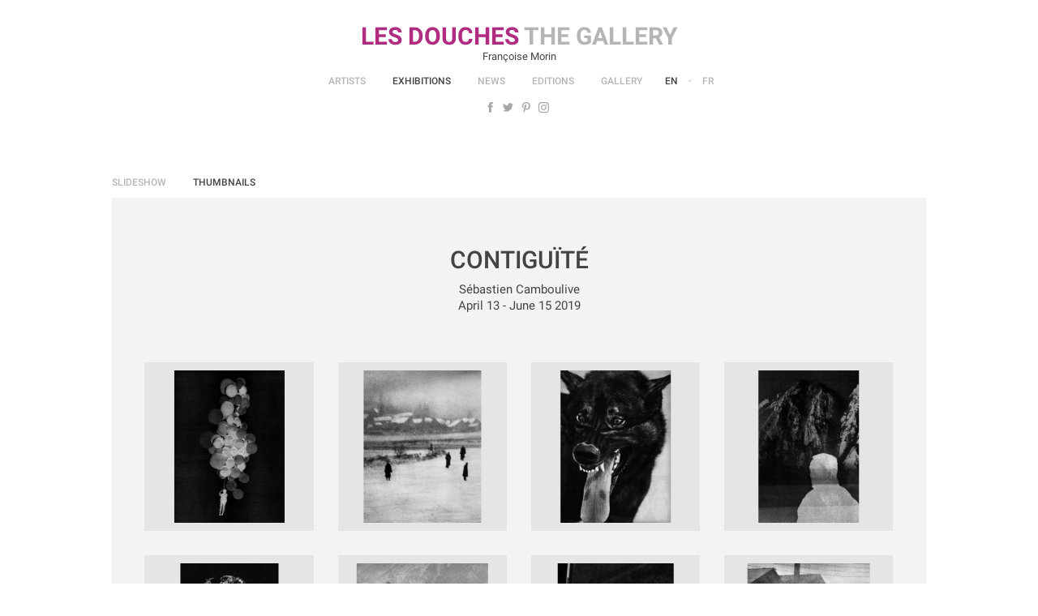

--- FILE ---
content_type: text/html; charset=ISO-8859-1
request_url: http://lesdoucheslagalerie.curatorstudio.software/en/expositions/presentationthumbnails/84/contiguite
body_size: 5468
content:


        <!DOCTYPE html>
    <html lang="fr">
    <head>
        <meta http-equiv="Content-Type" content="text/html; charset=iso-8859-15"/>
        <meta http-equiv="Content-Style-Type" content="text/css"/>
        <meta http-equiv="Content-Language" content="fr"/>
        <meta name="viewport" content="width=device-width, initial-scale=1.0">
        <meta name="google-site-verification" content="kOxkGKtJBtHDJeLoCSfHqG2mJCNJbO6VrMP2FiN8rn8" />
        

<title>Contiguïté</title>
	<meta name= "Description" content="Contiguïté Les Douches la Galerie is very pleased to present Contigu&iuml;t&eacute; [Continguity], S&eacute;bastien Camboulive's latest solo exhibit, following on from his series Spirales [Spirals] in 2008, Visages [Faces] and La limite pluie-neige [Neither Snow Nor Rain] in 2013. Built round old magazine images, Contigu&iuml;t&eacute; brings together twenty never-before-seen prints through a tale of transmission and renewal."/>
    <meta name= "keywords" content="Contiguïté, Les Douches la Galerie is very pleased to present Contigu&iuml;t&eacute; [Continguity], S&eacute;bastien Camboulive's latest solo exhibit, following on from his series Spirales [Spirals] in 2008, Visages [Faces] and La limite pluie-neige [Neither Snow Nor Rain] in 2013. Built round old magazine images, Contigu&iuml;t&eacute; brings together twenty never-before-seen prints through a tale of transmission and renewal."/>
	<meta property="og:title" content="Contiguïté" />
	<meta property="og:type"   content="website" />
	<meta property="og:url"    content="http://lesdoucheslagalerie.curatorstudio.software/en/expositions/presentationthumbnails/84/contiguite" />
	<meta property="og:description" content="Contiguïté" />
	<meta property="og:image" content="http://lesdoucheslagalerie.curatorstudio.software/cspdocs/exhibition/images/contiguite_769_16.jpg" />

	<!-- Twitter Card data -->
	<meta name="twitter:card" content="summary">
	<meta name="twitter:site" content="@les_douches">
	<meta name="twitter:title" content="Contiguïté">
	<meta name="twitter:description" content="Contiguïté Les Douches la Galerie is very pleased to present Contigu&iuml;t&eacute; [Continguity], S&eacute;bastien Camboulive's latest solo exhibit, following on from his series Spirales [Spirals] in 2008, Visages [Faces] and La limite pluie-neige [Neither Snow Nor Rain] in 2013. Built round old magazine images, Contigu&iuml;t&eacute; brings together twenty never-before-seen prints through a tale of transmission and renewal.">
	<meta name="twitter:creator" content="@les_douches">
	<meta name="twitter:image" content="http://lesdoucheslagalerie.curatorstudio.software/cspdocs/exhibition/images/contiguite_769_16.jpg">
	


        <link type="text/css" rel="stylesheet" href="/site/jscripts/bootstrap/css/bootstrap.min.css"/>
        <link type="text/css" rel="stylesheet" href="/site/jscripts/bootstrap/css/douches-theme.css"/>
        <link class="rs-file" rel="stylesheet" href="/site/jscripts/royalslider/royalslider.css">
        <link class="rs-file" rel="stylesheet" href="/site/jscripts/royalslider/skins/default/rs-default.css">
        <!-- Fav and touch icons -->
        <link rel="shortcut icon" href="/favicon.ico">
        <link rel="icon" type="image/png" href="/favicon.png"/>
        <!--[if IE]>
        <link rel="shortcut icon" type="image/x-icon" href="/favicon.ico"/><![endif]-->
        <!-- mettre jquery en premier pour que supersized fonctionne-->
        <script>
            (function (i, s, o, g, r, a, m) {
                i['GoogleAnalyticsObject'] = r;
                i[r] = i[r] || function () {
                    (i[r].q = i[r].q || []).push(arguments)
                }, i[r].l = 1 * new Date();
                a = s.createElement(o),
                    m = s.getElementsByTagName(o)[0];
                a.async = 1;
                a.src = g;
                m.parentNode.insertBefore(a, m)
            })(window, document, 'script', 'https://www.google-analytics.com/analytics.js', 'ga');

            ga('create', 'UA-84478730-5', 'auto');
            ga('send', 'pageview');

        </script>
    </head>
    <body>
    <div id="main_container">
        <div id="header_container">
            <div class="container">
                <div class="row">
                    <div class="col-md-12">
                        <nav class="navbar navbar-default" role="navigation" id="header_inner">
    <div id="logo_container">
        <a class="logo" href="/en/galerie/accueil/0/les-douches-la-galerie"
           title="Les Douches la Galerie">
            <span class="logo_top_douches">Les Douches<span
                    class="gris"> The Gallery</span></span>
            <span class="logo_bot_douches">Françoise Morin</span>
        </a>
    </div>
</nav>
<div id="menu_mobile">
    <div id="nav_icon">
        <span></span>
        <span></span>
        <span></span>
    </div>
</div>
<div id="menu_container">
    <ul class="nav navbar-nav">

        <li>
            <a
                                href="/en/artistes/liste/0/liste-des-artistes">
                Artists            </a>
        </li>

        <li>
            <a
                 class='active'                href="/en/expositions/liste/0/liste-des-expositions">
                Exhibitions            </a>
        </li>

        <li>
            <a
                                href="/en/actualites/liste/0/liste-des-actualites">
                News            </a>
        </li>


        <li>
            <a
                                href="/en/editions/liste/0/liste-des-editions">
                Editions            </a>
        </li>

        <li>
            <a
                                href="/en/galerie/contact/0/contactez-nous">
                Gallery            </a>
        </li>


        <li class="langue_desktop first">
            <!--ATTENTION CHANGEMENT DE LANGUE DOIT PRENDRE EN COMPTE LA SELECTION EN COURS-->
            <a href='/en/expositions/presentationthumbnails/84/contiguite'
               class="the_lang                        active
                                        "
                >
                En
            </a>
        </li>
        <li class="separateur langue_desktop">-
        </li>
        <li class="langue_desktop">
            <!--ATTENTION CHANGEMENT DE LANGUE DOIT PRENDRE EN COMPTE LA SELECTION EN COURS-->
            <a
                href='/fr/expositions/presentationthumbnails/84/contiguite'


                class="the_lang
                                       ">
                Fr
            </a>
        </li>
        <div class="clearfix"></div>
    </ul>
    <div id="rs_top_container">
        <ul class="list-unstyled list-inline">
            <li>
                <a id="facebook" href="https://www.facebook.com/lesdoucheslagalerie/"
                   title="Douches La Galerie Facebook" target="_blank"></a>
            </li>
            <li>
                <a id="twitter" href="https://www.twitter.com/Les_Douches"
                   title="Douches La Galerie Twitter" target="_blank"></a>
            </li>

            <li>
                <a id="pinterest" href="https://fr.pinterest.com/lesdouches/"
                   title="Douches La Galerie pinterest" target="_blank"></a>
            </li>
            <li>
                <a id="instagram" href="https://www.instagram.com/les_douches_la_galerie/"
                   title="Douches La Galerie instagram" target="_blank"></a>
            </li>
        </ul>
    </div>
</div>

    <div id="sous_menu_artiste_deux">
        <ul class="list-unstyled">
            <li class="no_pad_left">
                <a                     href="/en/expositions/presentation/84/contiguite">
                    Slideshow</a>
            </li>

            <li>
                <a  class='active'                    href="/en/expositions/presentationthumbnails/84/contiguite">
                    Thumbnails</a>
            </li>

        </ul>
    </div>

                        <div class="clearfix"></div>
                    </div>
                </div>
            </div>
        </div>
        <div id="main_content">
            <div class="container">
                <div class="row">
                    <div class="col-md-12">
                        <section id="inner_content">
                            
<div id="artist_details_container" class="presentation_thumbnails container_wrap">
    <div id="sous_menu_artiste">
    <ul class="list-unstyled">
        <li class="no_pad_left">
            <a                 href="/en/expositions/presentation/84/contiguite">
                Slideshow</a>
        </li>

        <li>
            <a  class='active'                href="/en/expositions/presentationthumbnails/84/contiguite">
                Thumbnails</a>
        </li>

    </ul>
</div>        <div id="section_oeuvres">
        <div class="artist_top">
            <div class="nom_artist">
                <h1>Contiguïté</h1>
            </div>
            <div class="artist_intro">
                                    <div class="artist_list">
                                                                                                                                                        <a href="/en/artistes/presentationthumbnnails/92/sebastien-camboulive">Sébastien Camboulive</a>
                                                                        </div>
                                                    <div class="date_expo">
                        April 13 - June 15 2019                                            </div>
                                            </div>
        </div>

        <div id="diapo_container">
            <div id="artist_gallery" class="royalSlider rsDefault">
                <!--OEUVRES -->
                                                                            <div>
                                                            <img src="/cspdocs/artwork/images/sebastien_camboulive_contiguite_contiguite_14_les_douches_la_galerie_3387.jpg"
                                     class="rsImg noMargin
                                                                 portrait"
                                     alt="Contiguïté #14, 2018"
                                     data-rsTmb="/cspdocs/artwork/images/sebastien_camboulive_contiguite_contiguite_14_les_douches_la_galerie_3387.jpg"
                                    />
                            
                            <div class="rsCaption">
                                <div class='top_legende_artwork'><span class='title'>Contiguïté #14</span>, 2018</div><div class='bottom_legende_artwork'>Pigment print on paper Hahnemühle Fine Art<br/><br />Image: 9 x 11 inches<br />Print: 9 x 11 inches<br /></div>                            </div>
                        </div>


                        <!--VUES SUPP / PORTFOLIO OEUVRES -->
                                                
                                            <div>
                                                            <img src="/cspdocs/artwork/images/sebastien_camboulive_contiguite_contiguite_1_les_douches_la_galerie_3374.jpg"
                                     class="rsImg noMargin
                                                                 portrait"
                                     alt="Contiguïté #1, 2018"
                                     data-rsTmb="/cspdocs/artwork/images/sebastien_camboulive_contiguite_contiguite_1_les_douches_la_galerie_3374.jpg"
                                    />
                            
                            <div class="rsCaption">
                                <div class='top_legende_artwork'><span class='title'>Contiguïté #1</span>, 2018</div><div class='bottom_legende_artwork'>Pigment print on paper Hahnemühle Fine Art<br/><br />Image: 9 x 11 inches<br />Print: 9 x 11 inches<br />Signed by the artist on verso<br /></div>                            </div>
                        </div>


                        <!--VUES SUPP / PORTFOLIO OEUVRES -->
                                                
                                            <div>
                                                            <img src="/cspdocs/artwork/images/sebastien_camboulive_contiguite_contiguite_18_les_douches_la_galerie_3391.jpg"
                                     class="rsImg noMargin
                                                                 portrait"
                                     alt="Contiguïté #18, 2018"
                                     data-rsTmb="/cspdocs/artwork/images/sebastien_camboulive_contiguite_contiguite_18_les_douches_la_galerie_3391.jpg"
                                    />
                            
                            <div class="rsCaption">
                                <div class='top_legende_artwork'><span class='title'>Contiguïté #18</span>, 2018</div><div class='bottom_legende_artwork'>Pigment print on paper Hahnemühle Fine Art<br/><br />Image: 9 x 11 inches<br />Print: 9 x 11 inches<br />Signed by the artist on verso<br /></div>                            </div>
                        </div>


                        <!--VUES SUPP / PORTFOLIO OEUVRES -->
                                                
                                            <div>
                                                            <img src="/cspdocs/artwork/images/sebastien_camboulive_contiguite_contiguite_13_les_douches_la_galerie_3386.jpg"
                                     class="rsImg noMargin
                                                                 portrait"
                                     alt="Contiguïté #13, 2018"
                                     data-rsTmb="/cspdocs/artwork/images/sebastien_camboulive_contiguite_contiguite_13_les_douches_la_galerie_3386.jpg"
                                    />
                            
                            <div class="rsCaption">
                                <div class='top_legende_artwork'><span class='title'>Contiguïté #13</span>, 2018</div><div class='bottom_legende_artwork'>Pigment print on paper Hahnemühle Fine Art<br/><br />Image: 9 x 11 inches<br />Print: 9 x 11 inches<br />Signed by the artist on verso<br /></div>                            </div>
                        </div>


                        <!--VUES SUPP / PORTFOLIO OEUVRES -->
                                                
                                            <div>
                                                            <img src="/cspdocs/artwork/images/sebastien_camboulive_contiguite_contiguite_16_les_douches_la_galerie_3389.jpg"
                                     class="rsImg noMargin
                                                                 portrait"
                                     alt="Contiguïté #16, 2018"
                                     data-rsTmb="/cspdocs/artwork/images/sebastien_camboulive_contiguite_contiguite_16_les_douches_la_galerie_3389.jpg"
                                    />
                            
                            <div class="rsCaption">
                                <div class='top_legende_artwork'><span class='title'>Contiguïté #16</span>, 2018</div><div class='bottom_legende_artwork'>Pigment print on paper Hahnemühle Fine Art<br/><br />Image: 9 x 11 inches<br />Print: 9 x 11 inches<br />Signed by the artist on verso<br /></div>                            </div>
                        </div>


                        <!--VUES SUPP / PORTFOLIO OEUVRES -->
                                                
                                            <div>
                                                            <img src="/cspdocs/artwork/images/sebastien_camboulive_contiguite_contiguite_3_les_douches_la_galerie_3376.jpg"
                                     class="rsImg noMargin
                                                                 portrait"
                                     alt="Contiguïté #3, 2018"
                                     data-rsTmb="/cspdocs/artwork/images/sebastien_camboulive_contiguite_contiguite_3_les_douches_la_galerie_3376.jpg"
                                    />
                            
                            <div class="rsCaption">
                                <div class='top_legende_artwork'><span class='title'>Contiguïté #3</span>, 2018</div><div class='bottom_legende_artwork'>Pigment print on paper Hahnemühle Fine Art<br/><br />Image: 9 x 11 inches<br />Print: 9 x 11 inches<br />Signed by the artist on verso<br /></div>                            </div>
                        </div>


                        <!--VUES SUPP / PORTFOLIO OEUVRES -->
                                                
                                            <div>
                                                            <img src="/cspdocs/artwork/images/sebastien_camboulive_contiguite_contiguite_10_les_douches_la_galerie_3383.jpg"
                                     class="rsImg noMargin
                                                                 portrait"
                                     alt="Contiguïté #10, 2018"
                                     data-rsTmb="/cspdocs/artwork/images/sebastien_camboulive_contiguite_contiguite_10_les_douches_la_galerie_3383.jpg"
                                    />
                            
                            <div class="rsCaption">
                                <div class='top_legende_artwork'><span class='title'>Contiguïté #10</span>, 2018</div><div class='bottom_legende_artwork'>Pigment print on paper Hahnemühle Fine Art<br/><br />Image: 9 x 11 inches<br />Print: 9 x 11 inches<br />Signed by the artist on verso<br /></div>                            </div>
                        </div>


                        <!--VUES SUPP / PORTFOLIO OEUVRES -->
                                                
                                            <div>
                                                            <img src="/cspdocs/artwork/images/sebastien_camboulive_contiguite_contiguite_19_les_douches_la_galerie_3392.jpg"
                                     class="rsImg noMargin
                                                                 portrait"
                                     alt="Contiguïté #19, 2018"
                                     data-rsTmb="/cspdocs/artwork/images/sebastien_camboulive_contiguite_contiguite_19_les_douches_la_galerie_3392.jpg"
                                    />
                            
                            <div class="rsCaption">
                                <div class='top_legende_artwork'><span class='title'>Contiguïté #19</span>, 2018</div><div class='bottom_legende_artwork'>Pigment print on paper Hahnemühle Fine Art<br/><br />Image: 9 x 11 inches<br />Print: 9 x 11 inches<br />Signed by the artist on verso<br /></div>                            </div>
                        </div>


                        <!--VUES SUPP / PORTFOLIO OEUVRES -->
                                                
                                            <div>
                                                            <img src="/cspdocs/artwork/images/sebastien_camboulive_contiguite_contiguite_2_les_douches_la_galerie_3375.jpg"
                                     class="rsImg noMargin
                                                                 portrait"
                                     alt="Contiguïté #2, 2018"
                                     data-rsTmb="/cspdocs/artwork/images/sebastien_camboulive_contiguite_contiguite_2_les_douches_la_galerie_3375.jpg"
                                    />
                            
                            <div class="rsCaption">
                                <div class='top_legende_artwork'><span class='title'>Contiguïté #2</span>, 2018</div><div class='bottom_legende_artwork'>Pigment print on paper Hahnemühle Fine Art<br/><br />Image: 9 x 11 inches<br />Print: 9 x 11 inches<br />Signed by the artist on verso<br /></div>                            </div>
                        </div>


                        <!--VUES SUPP / PORTFOLIO OEUVRES -->
                                                
                                            <div>
                                                            <img src="/cspdocs/artwork/images/sebastien_camboulive_contiguite_contiguite_8_les_douches_la_galerie_3381.jpg"
                                     class="rsImg noMargin
                                                                 portrait"
                                     alt="Contiguïté #8, 2018"
                                     data-rsTmb="/cspdocs/artwork/images/sebastien_camboulive_contiguite_contiguite_8_les_douches_la_galerie_3381.jpg"
                                    />
                            
                            <div class="rsCaption">
                                <div class='top_legende_artwork'><span class='title'>Contiguïté #8</span>, 2018</div><div class='bottom_legende_artwork'>Pigment print on paper Hahnemühle Fine Art<br/><br />Image: 9 x 11 inches<br />Print: 9 x 11 inches<br />Signed by the artist on verso<br /></div>                            </div>
                        </div>


                        <!--VUES SUPP / PORTFOLIO OEUVRES -->
                                                
                                                                        <div>
                        <img
                            class="rsImg                                                                     paysage                                " src="/cspdocs/exhibition/images/k5a2816_17_O3f8.jpeg"
                            data-rsTmb="/cspdocs/exhibition/images/k5a2816_17_O3f8.jpeg"                            alt="Contiguïté" oncontextmenu="return false" ondrag="return false"
                            onmousedown="return false"/>

                        <div class="rsCaption">
                                                             Sébastien Camboulive, Contiguity, 2019                                                    </div>
                    </div>
                                    <div>
                        <img
                            class="rsImg                                                                     paysage                                " src="/cspdocs/exhibition/images/k5a2818_kN2l.jpeg"
                            data-rsTmb="/cspdocs/exhibition/images/k5a2818_kN2l.jpeg"                            alt="Contiguïté" oncontextmenu="return false" ondrag="return false"
                            onmousedown="return false"/>

                        <div class="rsCaption">
                                                             Sébastien Camboulive, Contiguity, 2019                                                    </div>
                    </div>
                                    <div>
                        <img
                            class="rsImg                                                                     paysage                                " src="/cspdocs/exhibition/images/k5a2819_Q1RR.jpeg"
                            data-rsTmb="/cspdocs/exhibition/images/k5a2819_Q1RR.jpeg"                            alt="Contiguïté" oncontextmenu="return false" ondrag="return false"
                            onmousedown="return false"/>

                        <div class="rsCaption">
                                                             Sébastien Camboulive, Contiguity, 2019                                                    </div>
                    </div>
                                    <div>
                        <img
                            class="rsImg                                                                     portrait                                " src="/cspdocs/exhibition/images/k5a2824_KnSy.jpeg"
                            data-rsTmb="/cspdocs/exhibition/images/k5a2824_KnSy.jpeg"                            alt="Contiguïté" oncontextmenu="return false" ondrag="return false"
                            onmousedown="return false"/>

                        <div class="rsCaption">
                                                             Sébastien Camboulive, Contiguity, 2019                                                    </div>
                    </div>
                
            </div>

            <div id="diapo_caption">
            </div>
        </div>
        <div id="vues_supp_container" class="row">
            <div class="clearfix"></div>
        </div>
        <div class="clearfix"></div>
    </div>
    <div class="clearfix"></div>
        <div id="presentation">
        <h3 class="titre_section">Presentation</h3>

        <div class="bloc_texte">
            <p class="Corps">Les Douches la Galerie is very pleased to present <em>Contigu&iuml;t&eacute; </em>[<em>Continguity</em>], S&eacute;bastien Camboulive's latest solo exhibit, following on from his series <em>Spirales</em> [<em>Spirals</em>] in 2008, <em>Visages </em>[<em>Faces</em>] and <em>La limite pluie-neige</em> [<em>Neither Snow Nor Rain</em>] in 2013. Built round old magazine images, <em>Contigu&iuml;t&eacute;</em> brings together twenty never-before-seen prints through a tale of transmission and renewal.</p>        </div>
                            <a class="pdf"
               href='/cspdocs/exhibition/files/pk_sebastien_camboulive_contiguity.pdf'
               title='contiguite - Download exhibition press kit'
               target='_blank'

                >
                Press kit            </a>
            </div>
        
    <div id="presse">
        <h2 class="titre_section">Press</h2>

        <div id="press_slider_container">
            <div id="press_slider" class="royalSlider rsDefault">
                                    <div>
                                                                                                                                                                                                                                                                                            <div class="press_image_container ">
                                    <div class="press_image_container_inner ">
                                                                                <a href='https://loeildelaphotographie.com/fr/sebastien-camboulive-contiguite/'
                                           title="L'Oeil de la Photographie"
                                            target="_blank"
                                            >
                                                                                            <img
                                                    src="/cspdocs/press/couvertures/sebastien_camboulive_contiguite_l_oeil_de_la_photographie_les_douches_la_galerie_475.png"
                                                    alt="Sébastien Camboulive, Contiguïté"
                                                    class='paysage'                                                    />
                                                                                            </a>
                                                                            </div>
                                    <div class="press_legend">
                                                                                <a href='https://loeildelaphotographie.com/fr/sebastien-camboulive-contiguite/'
                                           title="L'Oeil de la Photographie"
                                           target="_blank"
                                            >
                                                                                                                                                <div class="titre_press">
                                                        <p>Sébastien Camboulive, Contiguïté</p>
                                                    </div>
                                                                                                            <div class="journal_press">
                                                            <p>L'Oeil de la Photographie                                                                                                                                    , June 5 2019                                                                                                                            </p>
                                                        </div>
                                                                                                                                                                                                </a>
                                                                            </div>
                                </div>
                            
                                                                                                                                                                                                                                                                                            <div class="press_image_container ">
                                    <div class="press_image_container_inner ">
                                                                                    <a href='/cspdocs/press/files/gazette_drouot.png'
                                               title="La Gazette Drouot - Pdf "
                                               target="_blank"
                                                >
                                                                                                <img
                                                    src="/cspdocs/press/couvertures/la_bascule_du_regard_pierre_boucher_jean_moral_andre_steiner_la_gazette_drouot_sophie_bernard_les_douches_la_galerie_472.jpeg"
                                                    alt="La bascule du regard, Pierre Boucher, Jean Moral, André Steiner"
                                                    class='paysage'                                                    />
                                                                                            </a>
                                                                            </div>
                                    <div class="press_legend">
                                                                                    <a href='/cspdocs/press/files/gazette_drouot.png'
                                               title="La Gazette Drouot - Pdf "
                                               target="_blank"
                                                >
                                                                                                                                                    <div class="titre_press">
                                                        <p>La bascule du regard, Pierre Boucher, Jean Moral, André Steiner</p>
                                                    </div>
                                                                                                            <div class="journal_press">
                                                            <p>La Gazette Drouot                                                                                                                                    , May 24 2019                                                                                                                            </p>
                                                        </div>
                                                                                                                                                                                                </a>
                                                                            </div>
                                </div>
                            
                                                                                                                                                                                                                                                                                            <div class="press_image_container ">
                                    <div class="press_image_container_inner ">
                                                                                <a href='https://sortir.telerama.fr/evenements/expos/la-bascule-du-regard,n6199298.php?fbclid=IwAR3tXagXCkVWsA5Cn778g39yigP9lnX2WRMpfA9h5I0GyJXzuIzTdGAzk8Y'
                                           title="Télérama Sortir"
                                            target="_blank"
                                            >
                                                                                            <img
                                                    src="/cspdocs/press/couvertures/te_769_le_769_rama.jpg"
                                                    alt="La bascule du regard"
                                                    class='paysage'                                                    />
                                                                                            </a>
                                                                            </div>
                                    <div class="press_legend">
                                                                                <a href='https://sortir.telerama.fr/evenements/expos/la-bascule-du-regard,n6199298.php?fbclid=IwAR3tXagXCkVWsA5Cn778g39yigP9lnX2WRMpfA9h5I0GyJXzuIzTdGAzk8Y'
                                           title="Télérama Sortir"
                                           target="_blank"
                                            >
                                                                                                                                                <div class="titre_press">
                                                        <p>La bascule du regard</p>
                                                    </div>
                                                                                                            <div class="journal_press">
                                                            <p>Télérama Sortir                                                                                                                                    , May 8 2019                                                                                                                            </p>
                                                        </div>
                                                                                                                                                                                                </a>
                                                                            </div>
                                </div>
                            
                                            </div>
                            </div>
        </div>
    </div>

































            <div id="textes">
        <h3 class="titre_section">PRESS RELEASE</h3>
        <div class="bloc_texte">
            <p>Stemming from a rigorous selection of 1950s and 60s news magazine images, <em>Contigu</em><em>&iuml;</em><em>t&eacute;</em> is at once the subject of transmission and an attempt to appropriate. By deploying motifs taken from a single domain, <em>Contingu&iuml;t&eacute;</em> is very clearly part of Camboulive's serial works, as well as part of his constant drive to refresh his visual vocabulary.</p>
<p class="Corps">From a hundred copies of magazines that he found in an attic, Camboulive kept 200 images, subjecting some to reworking and reframing. He was keen on their immediate formal interest, and subsequently composed a body of singular images that evoke a moment of the past while also being freed of their original mission to inform and illustrate.</p>
<p class="Corps">Appropriating existing documents &ndash; a first in Camboulive's work &ndash; represents a form of ecological iconography in a context where we are saturated by images, but it is also a deconstruction of classical photographic procedures. Camboulive extracts the image from its medium, from its historical context and its original meaning, keeping only a nebulous form placed in an enigmatic whole.</p>
<p class="Corps">This doubt, which is characteristic of his work, is already present in the series <em>Visages</em>, where individual identities seem imperceptibly absorbed by the group, as well as in the fictional assembly of real moments in <em>La limite pluie-neige</em>. In <em>Contigu&iuml;t&eacute;</em>, the images projected outside their time are fragments, glimpses of our contemporary turmoil.</p>        </div>
    </div>
</div>                            <div class="clearfix"></div>
                        </section>
                    </div>
                </div>
            </div>
        </div>
        <div id="footer_container">
            <div class="container">
                <div class="row">
                    <div class="col-md-12" id="footer_wraper">
                        <div class="border_top">
                            <div class="row">
    <footer id="footer_inner">
        <div class="footer_element col-md-4">
            <div class="footer_inner">
                <div id="rs_footer">
                    <ul class="list-unstyled list-inline">
                        <li>
                            <a id="facebook" href="https://www.facebook.com/lesdoucheslagalerie/"
                               title="Douches La Galerie Facebook" target="_blank"></a>
                        </li>
                        <li>
                            <a id="twitter" href="https://www.twitter.com/Les_Douches"
                               title="Douches La Galerie Twitter" target="_blank"></a>
                        </li>

                        <li>
                            <a id="pinterest" href="https://fr.pinterest.com/lesdouches/"
                               title="Douches La Galerie pinterest" target="_blank"></a>
                        </li>
                        <li>
                            <a id="instagram" href="https://www.instagram.com/les_douches_la_galerie/"
                               title="Douches La Galerie instagram" target="_blank"></a>
                        </li>
                    </ul>
                </div>
                <p class="address">
                    Les Douches la Galerie <br/>
                                            5, rue Legouvé                                                                75010                                                     Paris                                                            </p>

                <p id="powerd"><span class="gris">powered by</span>
                    <a title="Art Gallery Software"
                       href="http://curatorstudio.com/" class="black"
                       target="_blank">CURATOR STUDIO</a></p>
            </div>
        </div>


        <div class="footer_element col-md-4">
            <div class="footer_inner">
                <h5>Openning hours</h5>
                <p>
                    Wednesday to Saturday                    <br/>
                    2:00 - 7:00                    <br/>
                    Monday and Tuesday by appointment                </p>
            </div>
        </div>


        <div class="footer_element col-md-4">
            <div class="footer_inner">
                <h5>Contact</h5>

                <p>
                    +33 (0)1 78 94 03 00                    <br/>
                    contact@lesdoucheslagalerie.com                </p>
            </div>
        </div>
        <div class="clearfix"></div>

    </footer>
</div>                        </div>
                    </div>
                </div>
            </div>
        </div>
    </div>
    <script type="text/javascript" src="https://ajax.googleapis.com/ajax/libs/jquery/1.11.0/jquery.min.js"></script>
    <script type="text/javascript" src="/site/jscripts/bootstrap/js/bootstrap.js"></script>
    <script type="text/javascript" src="/site/jscripts/jquery.lazyload.min.js"></script>
    <script type="text/javascript" src="/site/jscripts/royalslider/jquery.royalslider.min.js"></script>
    <script src="/site/jscripts/jquery.validate.min.js"></script>
    <script type="text/javascript" src="/site/jscripts/general.js"></script>
    </body>
    </html>


--- FILE ---
content_type: text/css
request_url: http://lesdoucheslagalerie.curatorstudio.software/site/jscripts/bootstrap/css/douches-theme.css
body_size: 8073
content:
/*
*
* DOUCHES LES GALERIES BY CURATOR - STUDIO
*
*/

/*/////////////////////////////////////////////////////////////////////////////////////////////// [ Typos ] */
@font-face {
    font-family: 'roboto_regular';
    src: url('/site/fonts/Roboto-Regular.eot');
    src: url('/site/fonts/Roboto-Regular.eot?#iefix') format('embedded-opentype'),
    url('/site/fonts/Roboto-Regular.woff') format('woff'),
    url('/site/fonts/Roboto-Regular.ttf') format('truetype'),
    url('/site/fonts/Roboto-Regular.svg#gotham_lightregular') format('svg');
    font-weight: normal;
    font-style: normal;
}

@font-face {
    font-family: 'roboto_medium';
    src: url('/site/fonts/Roboto-Medium.eot');
    src: url('/site/fonts/Roboto-Medium.eot?#iefix') format('embedded-opentype'),
    url('/site/fonts/Roboto-Medium.woff') format('woff'),
    url('/site/fonts/Roboto-Medium.ttf') format('truetype'),
    url('/site/fonts/Roboto-Medium.svg#gotham_lightregular') format('svg');
    font-weight: normal;
    font-style: normal;
}

@font-face {
    font-family: 'roboto_bold';
    src: url('/site/fonts/Roboto-Bold.eot');
    src: url('/site/fonts/Roboto-Bold.eot?#iefix') format('embedded-opentype'),
    url('/site/fonts/Roboto-Bold.woff') format('woff'),
    url('/site/fonts/Roboto-Bold.ttf') format('truetype'),
    url('/site/fonts/Roboto-Bold.svg#gotham_lightregular') format('svg');
    font-weight: normal;
    font-style: normal;
}

@font-face {
    font-family: 'roboto_italic';
    src: url('/site/fonts/Roboto-Italic.eot');
    src: url('/site/fonts/Roboto-Italic.eot?#iefix') format('embedded-opentype'),
    url('/site/fonts/Roboto-Italic.woff') format('woff'),
    url('/site/fonts/Roboto-Italic.ttf') format('truetype'),
    url('/site/fonts/Roboto-Italic.svg#gotham_lightregular') format('svg');
    font-weight: normal;
    font-style: normal;
}

@font-face {
    font-family: 'roboto_black';
    src: url('/site/fonts/Roboto-Black.eot');
    src: url('/site/fonts/Roboto-Black.eot?#iefix') format('embedded-opentype'),
    url('/site/fonts/Roboto-Black.woff') format('woff'),
    url('/site/fonts/Roboto-Black.ttf') format('truetype'),
    url('/site/fonts/Roboto-Black.svg#gotham_lightregular') format('svg');
    font-weight: normal;
    font-style: normal;
}

/*/////////////////////////////////////////////////////////////////////////////////////////////// [COULEURS && TITRES] */
body {
    font-family: "roboto_regular", Arial, Helvetica, sans-serif;
    color: #434343;
}

.color_presque_black {
    color: #434343;
}

.no_overflow {
    overflow: hidden;
}

a {
    outline: none !important;
}

a:hover, a:focus, a:active, a:visited {
    color: #000;
    text-decoration: none;
    outline: none !important;
}

.gris {
    color: #b5b5b5;
}

.black {
    color: #000;
}

.couleur_logo {
    color: #b02c81;
}

a.no_underline {
    color: #434343;
    text-decoration: none !important;
}

a.no_underline:hover {
    color: #b02c81;
}

/*/////////////////////////////////////////////////////////////////////////////////////////////// [ MENU - HEADER ] */
#menu_container {
    display: none;
    position: fixed;
    width: 100%;
    height: 100%;
    top: 50px;
    background-color: #fff;
    left: 0;
    padding-top: 50px;
}

#header_container {
    position: fixed;
    top: 0;
    left: 0;
    padding-top: 15px;
    padding-bottom: 15px;
    width: 100%;
    z-index: 8000;
    background-color: #fff;
    text-align: center;

    -webkit-transition: all .4s;
    -moz-transition: all .4s;
    -ms-transition: all .4s;
    -o-transition: all .4s;
    transition: all .4s;
}

#header_inner {
    background-color: #fff;
    border: none;
    min-height: 1px;
    margin-bottom: 0;
    z-index: 99;
}

#header_container.floatable {
    padding-top: 20px;
}

#menu_container .navbar-nav > li > a {
    -webkit-transition: all .4s;
    -moz-transition: all .4s;
    -ms-transition: all .4s;
    -o-transition: all .4s;
    transition: all .4s;
}

#header_container .logo_bot_douches, #header_container #rs_top_container {
    -webkit-transition: all .4s;
    -moz-transition: all .4s;
    -ms-transition: all .4s;
    -o-transition: all .4s;
    transition: all .4s;

    display: block;
    opacity: 1;

}

#header_container #rs_top_container {
    max-height: 50px;
}

#header_container .logo_bot_douches {
    max-height: 50px;
}

#header_container.floatable .logo_bot_douches, #header_container .mobile_anime.logo_bot_douches, #header_container.floatable #rs_top_container {
    max-height: 0;
    opacity: 0;
    padding-top: 0;
    padding-bottom: 0;
}

#header_container.floatable #menu_container .navbar-nav > li > a {
    padding-top: 15px;
    padding-bottom: 15px;
}

#header_container #menu_container .navbar-nav > li.langue_desktop a {
    padding-left: 10px;
    padding-right: 10px;
}

#header_container #menu_container .navbar-nav > li.langue_desktop {
    display: inline-block;
    width: auto;
}

/*////[ MENU ]////*/
#menu_container .navbar-nav {
    width: 100%;
    float: none;
    margin: 0;
}

#menu_container .navbar-nav > li {
    float: none;
    display: block;
    width: 100%;
}

#menu_container .navbar-nav > li > a {
    text-transform: uppercase;
    padding-top: 20px;
    padding-bottom: 20px;
    padding-left: 15px;
    padding-right: 15px;
    font-family: "roboto_medium", Helvetica, Arial, sans-serif;
    /*font-size: 12px;*/
    /*line-height: 10px;*/

    font-size: 16px;
    line-height: 14px;

    color: #b5b5b5;
}

#menu_container .navbar-nav > li > a.active {
    color: #434343;
}

#menu_container .nav > li > a:hover, #menu_container .nav > li > a:focus, #menu_container .nav > li > a:active {
    background-color: transparent;
    outline: none;
}

.separateur {
    color: #b5b5b5;
}

/*////[ LOGO ]////*/
#menu_mobile {
    position: absolute;
    top: 0;
    right: 0;
}

#logo_container {
    text-align: left;
}

.logo {
    color: #000;
}

.logo_top_douches {
    display: block;
    text-transform: uppercase;
    font-size: 30px;
    line-height: 20px;
    font-family: "roboto_bold", Helvetica, Arial, sans-serif;
    color: #b02c81;
}

.logo_bot_douches {
    font-size: 13px;
    line-height: 10px;
    color: #434343;
    padding-top: 10px;
}

.logo_top_douches .gris {
    display: block;
    padding-top: 5px;
}

/*/////////////////////////////////////////////////////////////////////////////////////////////// [ MENU RESPONSIVE ] */

#nav_icon {
    z-index: 99;
    position: fixed;
    right: 15px;
    top: 10px;
    width: 50px;
    height: 50px;
    /* position: relative; */
    /* margin: 50px auto; */
    -webkit-transform: rotate(0deg);
    -moz-transform: rotate(0deg);
    -o-transform: rotate(0deg);
    transform: rotate(0deg);
    -webkit-transition: .5s ease-in-out;
    -moz-transition: .5s ease-in-out;
    -o-transition: .5s ease-in-out;
    transition: .5s ease-in-out;
    cursor: pointer;

}

#nav_icon.mobile_anime {
    top: 0;
}

#nav_icon span {
    display: block;
    position: absolute;
    height: 4px;
    width: 30px;
    background: #000;
    border-radius: 0;
    opacity: 1;
    left: 11px;
    -webkit-transform: rotate(0deg);
    -moz-transform: rotate(0deg);
    -o-transform: rotate(0deg);
    transform: rotate(0deg);
    -webkit-transition: .25s ease-in-out;
    -moz-transition: .25s ease-in-out;
    -o-transition: .25s ease-in-out;
    transition: .25s ease-in-out;
}

/* Icon 4 */

#nav_icon span:nth-child(1) {
    top: 15px;
    -webkit-transform-origin: left center;
    -moz-transform-origin: left center;
    -o-transform-origin: left center;
    transform-origin: left center;
}

#nav_icon span:nth-child(2) {
    top: 23px;
    -webkit-transform-origin: left center;
    -moz-transform-origin: left center;
    -o-transform-origin: left center;
    transform-origin: left center;
}

#nav_icon span:nth-child(3) {
    top: 31px;
    -webkit-transform-origin: left center;
    -moz-transform-origin: left center;
    -o-transform-origin: left center;
    transform-origin: left center;
}

#nav_icon.open span:nth-child(1) {
    -webkit-transform: rotate(45deg);
    -moz-transform: rotate(45deg);
    -o-transform: rotate(45deg);
    transform: rotate(45deg);

    top: 13px;
    left: 15px;
}

#nav_icon.open span:nth-child(2) {
    width: 0;
    opacity: 0;
}

#nav_icon.open span:nth-child(3) {
    -webkit-transform: rotate(-45deg);
    -moz-transform: rotate(-45deg);
    -o-transform: rotate(-45deg);
    transform: rotate(-45deg);
    top: 34px;
    left: 15px;
}

/*/////////////////////////////////////////////////////////////////////////////////////////////// [ CONTAINER ] */
#inner_content {
    margin-top: 105px;
}

.clearfix_desktop:after, .clearfix_sm:after {
    clear: both;
}

.clearfix_desktop:before, .clearfix_desktop:after, .clearfix_sm:before, .clearfix_sm:after {
    content: " ";
    display: table;
}

.clearfix_desktop {
    display: none;
}

/*/////////////////////////////////////////////////////////////////////////////////////////////// [ FOOTER ] */
.footer_element {

}

.footer_element h5 {
    font-size: 12px;
    line-height: 10px;
    font-family: "roboto_bold", Arial, sans-serif;
    color: #b5b5b5;
    text-transform: uppercase;
    padding-bottom: 20px;
}

#rs_footer {
    padding-bottom: 30px;
}

#powerd {
    padding-top: 25px;
    padding-bottom: 25px;
}

#footer_wraper {
    width: 100%;
    float: none;
    margin-top: 100px;
    margin-bottom: 50px;
    margin-left: auto;
    margin-right: auto;
}

#footer_inner {
    width: 100%;
    padding-top: 50px;
    text-align: center;
}

.border_top {
    border-top: 1px solid #b5b5b5;
}

/*/////////////////////////////////////////////////////////////////////////////////////////////// [ RESEAUX SOCIAUX] */
#rs_top_container, #rs_footer {
    display: inline-block;
    /*margin-right: 12px;*/
}

#rs_top_container ul, #rs_footer ul {
    position: relative;
    margin-bottom: 0;
}

#rs_top_container ul li, #rs_footer ul li {
    padding: 0;
    margin-left: 5px;
    margin-right: 5px;
}

#rs_top_container ul li a, #rs_footer ul li a {
    height: 15px;
    width: 15px;
    background-size: 15px;
    background-position: 0;
    display: inline-block;
    /*margin-top: 5px;*/
}

#facebook {
    background: url(/site/graphisme/fb_off.svg) 0 0 no-repeat;
}

#instagram:hover {
    background: url(/site/graphisme/it_on.svg) 0 0 no-repeat;
}

#instagram {
    background: url(/site/graphisme/it_off.svg) 0 0 no-repeat;
}

#facebook:hover {
    background: url(/site/graphisme/fb_on.svg) 0 0 no-repeat;
}

#pinterest {
    background: url(/site/graphisme/pt_off.svg) 0 0 no-repeat;
}

#pinterest:hover {
    background: url(/site/graphisme/pt_on.svg) 0 0 no-repeat;
}

#twitter {
    background: url(/site/graphisme/tw_off.svg) 0 0 no-repeat;
}

#twitter:hover {
    background: url(/site/graphisme/tw_on.svg) 0 0 no-repeat;
}

/*/////////////////////////////////////////////////////////////////////////////////////////////// [ HOME SLIDER ] */
.caption_inner {
    padding-left: 12%;
    padding-right: 12%;
}

#gallery_home_container {
    position: relative;
}

#gallery_home {
    /*height: 100% !important;*/
    width: 100% !important;
}

.exhib_label {
    font-size: 12px;
    line-height: 10px;
    font-family: "roboto_bold", Arial, Helvetica, sans-serif;
    color: #b5b5b5;
    text-transform: uppercase;
    padding-bottom: 20px;
}

.dates_expos p {
    margin: 0;
    font-size: 18px;
    line-height: 15px;
    padding-bottom: 50px;
}

.dateVernissageInner {
    display: block;
    padding-top: 3px;
}

#description_home .expo_vernissage {
    padding-bottom: 50px;
}

#description_home .dates_expos p {
    padding-bottom: 3px;
}

.artists_expos span, .fermeture-exceptionnelle-title {
    font-family: "roboto_medium", Arial, Helvetica, sans-serif;
    font-size: 36px;
    line-height: 1;
    padding-bottom: 5px;
    text-transform: uppercase;
}

.goup_show_list span {

    font-size: 16px;
}

.nom_expos {
    font-family: "roboto_italic", Arial, Helvetica, sans-serif;
    font-size: 30px;
    line-height: 1;
}

#description_home {
    padding: 30px 0 0 0;
}

#description_home .rsGCaption {
    text-align: left;
    float: none;
}

#gallery_home .rsSlide {
    text-align: center;
}

#gallery_home .rsSlide img {
    position: absolute;
    top: 50%;
    left: 50%;
    -webkit-transform: translate(-50%, -50%);
    -moz-transform: translate(-50%, -50%);
    -ms-transform: translate(-50%, -50%);
    -o-transform: translate(-50%, -50%);
    transform: translate(-50%, -50%);
    margin-top: 0 !important;
    margin-left: 0 !important;
    max-width: 100%;
    max-height: 100%;
    height: auto !important;
    width: auto !important;
}

/* /////////////* [ ARROW DOWN ] */
@-moz-keyframes bounce {
    0%, 20%, 50%, 80%, 100% {
        -moz-transform: translateY(0);
        transform: translateY(0);
    }
    40% {
        -moz-transform: translateY(-30px);
        transform: translateY(-30px);
    }
    60% {
        -moz-transform: translateY(-15px);
        transform: translateY(-15px);
    }
}

@-webkit-keyframes bounce {
    0%, 20%, 50%, 80%, 100% {
        -webkit-transform: translateY(0);
        transform: translateY(0);
    }
    40% {
        -webkit-transform: translateY(-30px);
        transform: translateY(-30px);
    }
    60% {
        -webkit-transform: translateY(-15px);
        transform: translateY(-15px);
    }
}

@keyframes bounce {
    0%, 20%, 50%, 80%, 100% {
        -moz-transform: translateY(0);
        -ms-transform: translateY(0);
        -webkit-transform: translateY(0);
        transform: translateY(0);
    }
    40% {
        -moz-transform: translateY(-30px);
        -ms-transform: translateY(-30px);
        -webkit-transform: translateY(-30px);
        transform: translateY(-30px);
    }
    60% {
        -moz-transform: translateY(-15px);
        -ms-transform: translateY(-15px);
        -webkit-transform: translateY(-15px);
        transform: translateY(-15px);
    }
}

#scroll_bottom {
    position: relative;
    display: none;
    /* bottom: -90px; */
    width: 100%;
    height: 50px;

    text-align: center;
    z-index: 2;
    margin-top: 70px;
}

.arrow {
    position: relative;
    left: 50%;
    /* margin-left: -40px; */
    width: 80px;
    height: 26px;
    text-align: center;
}

.arrow:before, .arrow:after {
    position: absolute;
    top: 11px;
    left: 0;
    content: '';
    display: block;
    width: 47px;
    height: 2px;
    background-color: #b5b5b5;
}

.arrow::after {
    -webkit-transform: rotate(30deg);
    -moz-transform: rotate(30deg);
    -ms-transform: rotate(30deg);
    -o-transform: rotate(30deg);
    transform: rotate(30deg);
    left: -4px;
}

.arrow::before {
    -webkit-transform: rotate(-30deg);
    -moz-transform: rotate(-30deg);
    -ms-transform: rotate(-30deg);
    -o-transform: rotate(-30deg);
    transform: rotate(-30deg);
    left: 37px;
}

.bounce {
    -moz-animation: bounce 4s infinite;
    -webkit-animation: bounce 4s infinite;
    animation: bounce 4s infinite;
}

/*//////////// [ artist_list_home ] */
#artist_list_home {
    width: 100%;
    margin: 70px auto 0 auto;
}

.artiste_exposes_liste_inner {
    padding-top: 60px;
}

#artit_list .artist_name, #artist_exposes .artist_name {
    font-family: "roboto_medium", Arial, Helvetica, sans-serif;
    font-size: 18px;
    line-height: 15px;
}

#artit_list .artist_name a:hover, #artist_exposes .artist_name a:hover {
    color: #b5b5b5;
}

#artit_list .artist_name a, #artist_exposes .artist_name a {
    color: #434343;
}

/*//////////// [ GALLERY ARTIST ] */
#artists_slider {
    height: 450px;
    margin-top: 100px;
}

#gallery_artists .rsOverflow, #gallery_artists {
    width: 100% !important;
    height: 450px !important;
}

#gallery_artists .rsSlide img {
    position: absolute;
    top: 50%;
    left: 50%;
    -webkit-transform: translate(-50%, -50%);
    -moz-transform: translate(-50%, -50%);
    -ms-transform: translate(-50%, -50%);
    -o-transform: translate(-50%, -50%);
    transform: translate(-50%, -50%);
    margin-top: 0 !important;
    margin-left: 0 !important;
    /*max-width: 100%;*/
    /*max-height: 100%;*/
    height: 100% !important;
    width: auto !important;

}

#gallery_artists .rsGCaption {
    height: 100%;
    background-color: transparent;
    padding: 80px 0;
    text-align: left;
}

.image_artist_slider {
    opacity: 0.8;
    background-color: rgba(0, 0, 0, .5);
}

.artist_slider_name a {
    font-size: 36px;
    line-height: 40px;
    text-transform: uppercase;
    color: #fff;
}

.artist_slider_link a {
    font-family: "roboto_bold", Helvetica, Arial, sans-serif;
    text-transform: uppercase;
    font-size: 12px;
    line-height: 10px;
    color: #fff;
}

.artist_slider_bio {
    margin-bottom: 50px;
    position: relative;

    background: -webkit-linear-gradient(rgba(255, 255, 255, 1) 0%, rgba(255, 255, 255, 1) 20%, rgba(255, 255, 255, 0));
    -webkit-background-clip: text;
    -webkit-text-fill-color: transparent;

    max-height: 150px;
    overflow: hidden;
}

/*.artist_slider_bio :after {*/
/*position: absolute;*/
/*bottom: 0;*/
/*height: 100%;*/
/*width: 100%;*/
/*content: "";*/
/*background: linear-gradient(to top,*/
/*rgba(255, 255, 255, 1) 20%,*/
/*rgba(255, 255, 255, 0) 80%*/
/*);*/
/*}*/

.artist_slider_bio p {
    color: #fff;
    font-size: 18px;
    line-height: 20px;
}

.overlay_slider {
    position: absolute;
    width: 100%;
    height: 100%;
    left: 0;
    top: 0;
    background-color: rgba(46, 46, 46, .3);
}

/*//////////// [ PRESETATION GALERIE HOME ] */
.presentation_inner {
    text-align: center;
}

.presentation_inner p {
    margin-bottom: 0;
}

.presentation_inner * {
    font-family: "roboto_regular", Helvetica, Arial, sans-serif !important;
    font-size: 18px !important;
    line-height: 36px !important;
    color: #434343 !important;
    text-align: justify !important;
}

.presentation_title {
    text-align: center;
    font-family: "roboto_bold", Helvetica, Arial, sans-serif;
    text-transform: uppercase;
    font-size: 12px;
    line-height: 10px;
    color: #b5b5b5;
    margin-top: 100px;
    padding-bottom: 30px;
}

#parallax_container {
    position: relative;
    display: block;
    height: 463px;
    background-image: url('/site/graphisme/douches.jpg');
    background-repeat: repeat-y;
    background-position: 50% 0;

    background-size: 100%;
    transition: 0s linear;
    transition-property: background-position;

    /*background-repeat: no-repeat;*/
    /*background-attachment: fixed;*/
    /*background-position: 0 0;*/

    margin-top: 100px;
}

.parallax_inner {
    width: 100%;
    text-align: center;
    position: absolute;
    left: 0;
    top: 50%;
    -webkit-transform: translateY(-50%);
    -moz-transform: translateY(-50%);
    -ms-transform: translateY(-50%);
    -o-transform: translateY(-50%);
    transform: translateY(-50%);
}

.text_para {
    font-family: "roboto_bold", Arial, Helvetica, sans-serif;
    font-size: 36px;
    line-height: 30px;
    color: #fff;
    text-transform: uppercase;
}

.text_para a {
    background-color: #fff;
    color: #b5b5b5;
    width: 180px;
    height: 60px;
    font-size: 18px;
    display: block;
    -webkit-border-radius: 50%;
    -moz-border-radius: 50%;
    border-radius: 30px;
    margin: 0 auto;
    margin-top: 25px;
    line-height: 60px;
}

/*//////////// [ ACTUALITES HOME ] */

#actualites_home {
    width: 100%;
    margin: 100px auto -80px auto;
}

.element_inner {
    margin-bottom: 80px;
}

.element_image {
    position: relative;
    overflow: hidden;
    min-height: 100px;
}

.element_image img {
    position: absolute;
    top: 50%;
    left: 50%;
    -webkit-transform: translate(-50%, -50%);
    -moz-transform: translate(-50%, -50%);
    -ms-transform: translate(-50%, -50%);
    -o-transform: translate(-50%, -50%);
    transform: translate(-50%, -50%);
}

.element_image img.paysage {
    height: 100%;
    width: auto;
}

.element_image img.portrait {
    height: auto;
    width: 100%;
}

.element_description p {
    margin: 0;
    font-size: 14px;
    line-height: 17px;
}

.element_description {
    padding-top: 40px;
    text-align: center;
}

.element_cat, .actu_title {
    font-family: "roboto_bold", Helvetica, Arial, sans-serif;
    text-transform: uppercase;
    font-size: 12px;
    line-height: 10px;
    color: #b5b5b5;
    padding-bottom: 20px;
}

#actualites_home .actu_title {
    text-align: center;
    padding-bottom: 35px;
}

.element_title p {
    /*font-family: "roboto_bold", Helvetica, Arial, sans-serif;*/
}

#actualites_home .element_inner:last-of-type {
    /*margin-bottom: 0;*/
}

.element_artists a {
    color: #434343;
}

.element_artists a:hover {
    color: #000;
}

.more_infos {
    padding-top: 10px;
}

.more_infos a {
    color: #b02c81;
}

.more_infos a:hover {
    color: #000;
}

/*/////////////////////////////////////////////////////////////////////////////////////////////// [ EDITIONS ] */
.editeur_title {
    color: #b5b5b5;
}

.mail_to {
    color: #b02c81;
}

.liste_artists {
    margin-bottom: 60px;
}

#artwork_edition_legend .bottom_legende_artwork {
    padding-top: 0;
}

#artwork_edition_legend .top_legende_artwork {
    margin: 0;
    font-size: 14px;
    line-height: 17px;
}

/*/////////////////////////////////////////////////////////////////////////////////////////////// [ CONTACT ] */
#contact_right > div, #contact_left > div {
    background-color: #f2f2f2;
    padding: 25px;
}

#newsletter {
    margin-top: 50px;
}

#newsletter p.bio {
    margin: 0;
}

#map {
    margin-top: 50px;
    padding: 0 !important;
    min-height: 437px;
    position: relative;
}

#map iframe {
    min-height: 437px;
}

.formError {
    color: green;
}

/*//////////// [ CONTACT FORM ] */
/*.form_elem input::-webkit-input-placeholder, .form_elem textarea::-webkit-input-placeholder {*/
/* Chrome/Opera/Safari */
/*font-family: "Conv_Garamond3LTStd-Italic", Times, serif;*/
/*}*/

/*.form_elem input::-moz-placeholder, .form_elem textarea::-moz-placeholder {*/
/* Firefox 19+ */
/*font-family: "Conv_Garamond3LTStd-Italic", Times, serif;*/
/*}*/

/*.form_elem input:-ms-input-placeholder, .form_elem textarea:-ms-input-placeholder {*/
/* IE 10+ */
/*font-family: "Conv_Garamond3LTStd-Italic", Times, serif;*/
/*}*/

/*.form_elem input:-moz-placeholder, .form_elem textarea:-moz-placeholder {*/
/* Firefox 18- */
/*font-family: "Conv_Garamond3LTStd-Italic", Times, serif;*/
/*}*/

.titre_page {
    padding: 30px 0;
}

.titre_page h1 {
    font-size: 2em;
    line-height: 1;
}

#missions a.pdf_doc {
    color: #0094cd;
    text-decoration: underline !important;
}

#missions .titre_page, #bloc_actualites .titre_page {
    padding-top: 0;
}

.sous_titre {
    font-size: 1.7em;
    line-height: 1;
    margin-bottom: 14px;
}

.text_missions {
    padding-bottom: 25px;
}

.text_missions p {
    font-size: 1.1em;
    line-height: 1;

}

.specific_list li {
    padding-left: 15px;
    position: relative;
}

.specific_list li:before {
    content: "\2013";
    position: absolute;
    left: 0;
}

.specific_list .titre_liste {
    padding-left: 0;
}

.specific_list li.titre_liste:before {
    content: "";
}

#formulaire_contact {

}

.infos_contact {
    padding-bottom: 20px;
    font-size: 1.1em;
}

.form_elem input, .form_elem textarea {
    width: 100%;
    background-color: #fff;
    margin-bottom: 10px;
    padding: 5px;
    border: none;
    font-size: 16px;
    line-height: 1;
}

.form_elem input:focus, .form_elem textarea:focus {
    outline: none
}

.form_elem input {
    height: 40px;
}

#send_btn_cont input, #btn_send, .open_popin {
    background-color: #646464;
    border: none;
    color: #fff;
    /*font-size: 1.4em;*/
    line-height: 22px;
    width: 180px;
    height: 40px;
    margin-top: 10px;
    border-radius: 0;

    font-size: 12px;
    font-family: "roboto_bold", Arial, Helvetica, sans-serif;
    text-transform: uppercase;

}

#send_btn_cont #send_mail:hover, #btn_send:hover {
    background-color: #afaab4;
    color: #fff;
}

input.error {
    border: 1px solid red;
}

label.error {
    font-family: "futura_book", Arial, Helvetica, sans-serif !important;
    font-size: small;
    color: red;
}

.succes_mail {
    color: green;
}

.error_mail {
    color: red;
}

/*//////////// [ CONTACT FORM ] */

#formulaire #btn_radio {
    display: none;
}

.contact_intro {
    /*padding-bottom: 30px;*/
}

.contact .content_contact {
    display: block;
}

.contact .contact_intro {
    padding-bottom: 0;
}

.content_contact {
    padding-bottom: 35px;
}

.content_contact p, .text_ns {
    margin: 0;
    font-size: 16px;

}

.text_ns {
    padding-bottom: 30px;
}

#contact .taille_1, .form_elem label {
    font-size: 12px;
    line-height: 10px;
    font-family: "roboto_bold", Arial, Helvetica, sans-serif;
    color: #b5b5b5;
    text-transform: uppercase;
}

#contact .taille_1 {
    padding-bottom: 20px;

}

.form_elem label {
    cursor: pointer;
    font-weight: normal;
    text-transform: uppercase;
    padding-bottom: 15px;
    margin: 0;
}

#formulaire_contact .form_elem {
    margin-bottom: 10px;
}

.taille_1 {
    font-size: 12px;
    line-height: 10px;
    font-family: "roboto_bold", Arial, Helvetica, sans-serif;
    color: #b5b5b5;
    text-transform: uppercase;
    padding-bottom: 20px;
}

/*/////////////////////////////////////////////////////////////////////////////////////////////// [ DETAILS ARTISTES ] */

.liste_artists_global {
    padding-top: 20px;
}

#vues_supp_container.hide_tumb {
    display: none !important;
}

#vues_supp_container {
    margin-right: 0;
    margin-left: 0;
    position: relative;
    width: 100%;
    margin-top: 0;
    margin-bottom: 20px;

}

#vues_supp_container .rsDefault .rsThumbsHor {
    height: auto !important;
    margin: 0 !important;
    padding: 0 !important;
    background-color: #f3f3f3;
}

#vues_supp_container .rsDefault .rsThumbsHor .rsThumbsContainer .rsThumb {
    width: 50%;
    /*height: 20%;*/
    padding: 0 15px !important;
    border: none;
    margin-right: 0 !important;
    margin-top: 0 !important;
    margin-left: 0 !important;
    margin-bottom: 30px !important;
}

.image_thumbs_container {
    position: relative;
    overflow: hidden;
    height: 100%;
    background-color: #e5e5e5;
}

.image_thumbs_container img {
    position: absolute;
    top: 50%;
    left: 50%;
    -webkit-transform: translate(-50%, -50%);
    -moz-transform: translate(-50%, -50%);
    -ms-transform: translate(-50%, -50%);
    -o-transform: translate(-50%, -50%);
    transform: translate(-50%, -50%);
    width: auto !important;
    height: auto !important;
    max-height: 100%;
    max-width: 100%;

}

.image_thumbs_container img.paysage {
    height: 100% !important;
    width: auto !important;
}

.image_thumbs_container img.portrait {
    height: auto !important;
    width: 100% !important;
}

#vues_supp_container .rsThumbsContainer {
    -webkit-transform: none !important;
    -moz-transform: none !important;
    -ms-transform: none !important;
    -o-transform: none !important;
    transform: none !important;

    -moz-transition: none !important;
    -webkit-transition: none !important;
    -o-transition: none !important;
    transition: none !important;
    width: 100% !important;
}

.rsThumbsArrow {
    display: none !important;
}

#section_oeuvres {
    background-color: #f3f3f3;
    /*margin-bottom: 90px;*/
}

#artist_gallery img {
    margin-left: 0 !important;
    margin-top: 0 !important;
    height: auto !important;
    width: auto !important;
    max-width: 100% !important;
    max-height: 100% !important;
}

#diapo_container #artist_gallery, #diapo_container #artist_gallery .rsOverflow, #diapo_container #artist_gallery .rsOverflow .rsSlide > div {
    height: 300px !important;
    width: 100% !important;
    background-color: #f3f3f3;
}

.nom_artist {
    text-align: center;
}

.artist_top {
    line-height: 20px;
    padding: 60px 0;
    text-align: center;
    font-size: 18px;
}

.nom_artist h1 {
    font-family: "roboto_medium", Arial, Helvetica, sans-serif;
    font-size: 30px;
    text-transform: uppercase;
    margin: 0;
}

.top_legende_artwork {
    font-size: 17px;
    line-height: 15px;
}

.top_legende_artwork .title {
    font-family: "roboto_italic", Helvetica, Arial, sans-serif;
}

.bottom_legende_artwork {
    font-size: 13px;
    line-height: 19px;
    padding-top: 3px;
}

#diapo_caption {
    padding: 20px 0 60px 0;
}

#diapo_caption .rsGCaption {
    float: none;
}

.titre_section {
    font-family: "roboto_bold", Helvetica, Arial, sans-serif;
    text-transform: uppercase;
    font-size: 12px;
    line-height: 10px;
    color: #b5b5b5;
    padding-bottom: 40px;
    margin: 0;
    text-align: center;
    margin-top: 90px;
}

#textes .bloc_texte {
    text-align: left;
}

.bloc_texte * {
    font-family: "roboto_regular", Helvetica, Arial, sans-serif !important;
    font-size: 16px !important;
    line-height: 22px !important;
    font-weight: normal !important;
    font-style: normal !important;
    text-align: justify !important;
    color: #434343 !important;
}

#textes .bloc_texte * {
    font-family: "roboto_regular", Helvetica, Arial, sans-serif !important;
    font-size: 12px !important;
    line-height: 20px !important;
    font-weight: normal !important;
    font-style: normal !important;
    text-align: justify !important;
    color: #434343 !important;
}

.bloc_texte {
    text-align: center;
    font-size: 16px;
    line-height: 22px;
}

.bloc_texte p {
    margin-bottom: 0;
}

#biographie, #textes {
    margin-top: 60px;
    padding: 50px 0;
    background-color: #f3f3f3;
}

#biographie .bloc_texte * {
    text-align: center !important;
}

#biographie .titre_section, #textes .titre_section {
    margin-top: 0;
    padding-bottom: 50px;
}

#textes {
    padding-left: 20px;
    padding-right: 20px;
    margin-top: 90px;
}

#expos .artists_expo p {
    display: inline-block;
}

#expos .expo_associe {
    margin-bottom: 30px;
}

#expos .expo_associe p {
    margin: 0;
    font-size: 14px;
    line-height: 1.4;
}

#expos .expo_associe .nom_expo p {
    font-size: 16px;
    text-transform: uppercase;
}

.align_left {
    text-align: left !important;
}

#sous_menu_artiste {
    display: none;
}

#sous_menu_artiste ul li, #sous_menu_artiste_deux ul li {
    display: inline-block;
}

#sous_menu_artiste ul li a, #sous_menu_artiste_deux ul li a {
    text-transform: uppercase;
    padding-left: 15px;
    padding-right: 15px;
    font-family: "roboto_medium", Helvetica, Arial, sans-serif;
    font-size: 12px;
    line-height: 10px;
    color: #b5b5b5;
}

.no_pad_left a, .no_pad_left {
    padding-left: 0 !important;
}

#sous_menu_artiste ul li a.active, #sous_menu_artiste_deux ul li a.active {
    color: #434343;
}

#diapo_container #artist_gallery, #diapo_container #artist_gallery .rsOverflow, #diapo_container #artist_gallery .rsOverflow .rsSlide > div {
    height: 300px !important;
    width: 100% !important;
}

#sous_menu_artiste_deux {
    text-align: left;
}

#sous_menu_artiste_deux ul {
    margin: 0
}

#sous_menu_artiste_deux ul li a {
    display: inline-block;
    padding-top: 15px;
}

/*/////////////////////////////////////////////////////////////////////////////////////////////// [ INQUYRI POP-IN ] */
.form_in_page {
    display: none;
}

.hidden_legend {
    display: none;
}

.form_in_page {
    position: fixed;
    left: 0;
    top: 0;
    width: 100%;
    height: 100%;
    background-color: rgba(0, 0, 0, .8);
    z-index: 999999;
    overflow-y: scroll;
    text-align: left;
}

.form_in_page_inner {
    background: #F2F2F2;
    padding: 15px;
    position: absolute;
    z-index: 999999;
    width: 100%;
    /*top: 50%;*/
    /*left: 50%;*/
    /*-webkit-transform: translate(-50%, -50%);*/
    /*-moz-transform: translate(-50%, -50%);*/
    /*-ms-transform: translate(-50%, -50%);*/
    /*-o-transform: translate(-50%, -50%);*/
    /*transform: translate(-50%, -50%);*/

}

.croix {
    width: 30px;
    height: 30px;
    /*background-color: white;*/
    position: absolute;
    cursor: pointer;
    right: 5px;
    top: 5px;
    /*-webkit-border-radius: 50%;*/
    /*-moz-border-radius: 50%;*/
    /*border-radius: 50%;*/
}

.croix::after, .croix::before {
    position: absolute;
    top: 12px;
    left: 0;
    content: '';
    display: block;
    width: 30px;
    height: 5px;
    background-color: rgba(102, 102, 102, 1);

}

.croix::after {
    -webkit-transform: rotate(45deg);
    -moz-transform: rotate(45deg);
    -ms-transform: rotate(45deg);
    -o-transform: rotate(45deg);
    transform: rotate(45deg);
}

.croix::before {
    -webkit-transform: rotate(-45deg);
    -moz-transform: rotate(-45deg);
    -ms-transform: rotate(-45deg);
    -o-transform: rotate(-45deg);
    transform: rotate(-45deg);
}

.open_popin {
    cursor: pointer;
    display: block;
    line-height: 40px;
    position: relative;
    margin: 30px auto 0 auto;
}

#message {
    height: 130px;
}

/*/////////////////////////////////////////////////////////////////////////////////////////////// [ LISTE EXPOSITIONS ] */
.image_container {
    position: relative;
    overflow: hidden;
    background-color: #f3f3f3;
}

.image_container img {
    position: absolute;
    top: 50%;
    left: 50%;
    -webkit-transform: translate(-50%, -50%);
    -moz-transform: translate(-50%, -50%);
    -ms-transform: translate(-50%, -50%);
    -o-transform: translate(-50%, -50%);
    transform: translate(-50%, -50%);
    width: auto !important;
    height: auto !important;
    max-height: 100%;
    max-width: 100%;
}

#liste_des_expositions {
    padding-top: 20px;
}

#liste_des_expositions .element_inner .element_artists span {
    font-size: 18px;
    font-family: "roboto_medium", Arial, Helvetica, sans-serif;
    text-transform: uppercase;
}

#liste_des_expositions .element_inner .nom_expos p {
    font-size: 16px;
    line-height: 1;
}

#liste_des_expositions .element_inner p {
    color: #434343;
    margin-bottom: 0;
}

#liste_des_expositions .dates_expos p {
    font-size: 15px;
    line-height: 15px;
    padding-bottom: 30px;

}

#liste_des_expositions .image_container img {
    /*left: 0;*/
    /*-webkit-transform: translateY(-50%);*/
    /*-moz-transform: translateY(-50%);*/
    /*-ms-transform: translateY(-50%);*/
    /*-o-transform: translateY(-50%);*/
    /*transform: translateY(-50%);*/
}

#liste_des_expositions .infos_container {
    padding-top: 30px;
}

#liste_des_expositions .middle .infos_container {
    padding-top: 0;
    position: absolute;
    top: 50%;
    left: 50%;
    -webkit-transform: translate(-50%, -50%);
    -moz-transform: translate(-50%, -50%);
    -ms-transform: translate(-50%, -50%);
    -o-transform: translate(-50%, -50%);
    transform: translate(-50%, -50%);
    width: 100%;
    height: 100%;
}

#sous_menu_expo ul > li > a {
    text-transform: uppercase;
    padding-left: 15px;
    padding-right: 15px;
    font-family: "roboto_medium", Helvetica, Arial, sans-serif;
    font-size: 12px;
    line-height: 10px;
    color: #b5b5b5;
}

#sous_menu_expo ul > li > a.active {
    color: #b02c81;
}

.Test {
    text-transform: uppercase;
    padding-top: 20px;
    padding-bottom: 20px;
    padding-left: 15px;
    padding-right: 15px;
    font-family: "roboto_medium", Helvetica, Arial, sans-serif;
    font-size: 12px;
    line-height: 10px;
    color: #b5b5b5;
}

.expo_passees .titre_section {
    margin: 0 !important;
}

#sous_menu_ul {
    position: fixed;
    top: 217px;
    width: auto;
}

#sous_menu_expo_mobile {
    text-align: left;
}

#sous_menu_expo_mobile ul > li {
    display: inline-block;
}

#sous_menu_expo_mobile ul > li > a.active {
    color: #b02c81;
}

#sous_menu_expo_mobile ul > li > a {
    padding-top: 15px;
    padding-bottom: 0px;
    font-size: 12px;
    line-height: 10px;
    text-transform: uppercase;
    padding-left: 15px;
    padding-right: 15px;
    font-family: "roboto_medium", Helvetica, Arial, sans-serif;
    color: #b5b5b5;
    display: inline-block;
}

#sous_menu_expo_mobile ul > li.first_no_pad > a {
    padding-left: 0;
}

#sous_menu_expo {
    display: none;
}

#sous_menu_ul_deux {
    margin: 0;
}

/*/////////////////////////////////////////////////////////////////////////////////////////////// [ DETAILS EXPOSITION ] */
.nom_related_artists a {
    color: #646464;
    /*text-transform: uppercase;*/
    font-size: 16px;
    line-height: 1;
}

.nom_related_artists a:hover {
    color: #b5b5b5;
}

.presentation_thumbnails #artist_gallery, .presentation_thumbnails #diapo_caption {
    display: none !important;
    visibility: hidden !important;
    opacity: 0 !important;
}

.padding_thumb {
    position: relative;
    padding: 10px;
    overflow: hidden;
    height: 100%;
}

.padding_thumb_inner {
    position: relative;
    height: 100%;
}

.artist_intro {
    font-size: 15px;
    color: #434343;
    padding-top: 10px;
}

.artist_intro a {
    font-size: 15px;
    color: #434343;
}

/*/////////////////////////////////////////////////////////////////////////////////////////////// [ LISTE ACTULITES ] */
.image_artist_container {
    position: relative;
    overflow: hidden;
    background-color: #f3f3f3;
    margin-bottom: 15px;
}

.image_artist_container img {
    position: absolute;
    top: 50%;
    left: 50%;
    -webkit-transform: translate(-50%, -50%);
    -moz-transform: translate(-50%, -50%);
    -ms-transform: translate(-50%, -50%);
    -o-transform: translate(-50%, -50%);
    transform: translate(-50%, -50%);
    width: auto;
    height: auto;
    max-width: 100%;
    max-height: 100%;

}

#blocNews .element_description {
    padding-top: 20px;
    text-align: left;

}

#blocNews .element_artists p {
    display: inline-block;
}

#list_artist_element {
    margin-bottom: 30px;
}

#artist_select {
    padding: 5px 0;
    border: none;
    background-color: #fff;
    font-size: 12px;
    line-height: 8px;
    text-transform: uppercase;
    font-family: "roboto_bold", Arial, Helvetica, sans-serif;
    outline: none !important;
    -webkit-box-shadow: none !important;
    -moz-box-shadow: none !important;
    box-shadow: none !important;
}

#artist_select option {

}

/*/////////////////////////////////////////////////////////////////////////////////////////////// [ LISTE ARTISTES ] */
.artist_left img {
    max-width: 100%;
}

#artit_list {
    /*-moz-column-count: 2;*/
    /*-webkit-column-count: 2;*/
    /*-o-column-count: 2;*/
    /*column-count: 2;*/
    /*-moz-column-gap: 80px;*/
    /*-webkit-column-gap: 80px;*/
    /*-o-column-gap: 80px;*/
    /*column-gap: 80px;*/

}

.artist_name {
    padding: 10px 0;
    cursor: pointer;
}

.artist_name a {
    font-size: 18px;
    line-height: 20px;
    font-family: "futura_demi", Arial, Helvetica, sans-serif;
}

.artist_name:hover a {
    color: #afaab4;
}

.artist_images {
    position: relative;
    top: 0;
    left: 0;
    display: none;
    max-width: 280px;
    float: right;
}

.artist_images .artist_photo {
    margin-bottom: 50px;
}

.artist_images.van {
    display: block;
}

.artist_left {
    position: relative;

    -webkit-transition: all .4s;
    -moz-transition: all .4s;
    -ms-transition: all .4s;
    -o-transition: all .4s;
    transition: all .4s;
    max-height: 1px;
    padding-top: 35px;
}

#artist_exposes_container {
    margin-top: 100px;
    min-height: 300px;
}

.titre_list_artist h1, .titre_list_artist h2 {
    font-family: "roboto_bold", Helvetica, Arial, sans-serif;
    text-transform: uppercase;
    font-size: 12px;
    line-height: 10px;
    color: #b5b5b5;
    padding-bottom: 30px;
    margin: 0;
}

.legend_hover_artist {
    padding-top: 18px;
    color: #434343;
    font-size: 11px;
}

/*/////////////////////////////////////////////////////////////////////////////////////////////// [ SECTIONS PRESSE ] */
#presse {

}

#presse .infos_container {
    padding-top: 25px;
}

#presse .infos_container p {
    margin: 0;
}

#presse .press_image_container {
    /*height: 100% !important;*/
    width: 33.33333333%;
    float: left;
    position: relative;
    padding: 0 20px;
}

.press_image_container_inner {
    position: relative;
    height: 200px !important;
}

#presse .press_image_container img {
    position: absolute;
    top: 50%;
    left: 50%;
    -webkit-transform: translate(-50%, -50%);
    -moz-transform: translate(-50%, -50%);
    -ms-transform: translate(-50%, -50%);
    -o-transform: translate(-50%, -50%);
    transform: translate(-50%, -50%);
    width: auto;
    height: auto;
    max-width: 100%;
    max-height: 100%;
}

#press_slider .rsContainer, #press_slider .rsOverflow {
    padding-bottom: 0;
    overflow-y: visible !important;
}

#press_slider {
    width: 100% !important;
}

#presse .press_legend {

    padding-top: 20px;
}

#presse .press_legend p, #presse .press_legend a {
    text-transform: uppercase;
    font-size: 10px;
    line-height: 12px;
    margin: 0;
    color: #434343;
}

#presse .rsArrow {
    /*background-color: red;*/
}

#presse .rsHidden {
    /*opacity: 1 !important;*/
    /*visibility: visible !important;*/
}

.pdf {
    display: block;
    position: relative;
    margin: 0 auto;
    text-align: center;
    margin-top: 30px;
    color: #b5b5b5;
}

.pdf:before {
    content: "";
    display: inline-block;
    position: relative;
    background-image: url(/site/graphisme/pdf.svg);
    background-size: 100%;
    background-repeat: no-repeat;
    width: 25px;
    height: 25px;
    top: 5px;
}

.pdf:focus, .pdf:visited, .pdf:active {
    color: #b5b5b5;
}

.backtoportfolio {
    margin-bottom: 10px;
}

.backtoportfolio a {
    color: #434343;
    text-transform: uppercase;
    font-family: "roboto_medium", Helvetica, Arial, sans-serif;
    font-size: 12px;
    line-height: 10px;
}

#popin_portfolios {
    text-align: center;
    bottom: 60px;
}

/*/////////////////////////////////////////////////////////////////////////////////////////////// [ RESPONSIVE ] */

@media (min-width: 500px) {
    #vues_supp_container {
        margin-right: auto;
        margin-left: auto;
        position: relative;
        margin-top: 0;
        margin-bottom: 20px;
        width: 95%;
    }

    #vues_supp_container .rsDefault .rsThumbsHor .rsThumbsContainer .rsThumb {
        width: 25%;
    }

    #artit_list {
        -moz-column-count: 2;
        -webkit-column-count: 2;
        -o-column-count: 2;
        column-count: 2;
        -moz-column-gap: 80px;
        -webkit-column-gap: 80px;
        -o-column-gap: 80px;
        column-gap: 80px;

    }
}

@media (min-width: 767px) {
    #gallery_artists .rsSlide img {
        position: absolute;
        top: 50%;
        left: 50%;
        -webkit-transform: translate(-50%, -50%);
        -moz-transform: translate(-50%, -50%);
        -ms-transform: translate(-50%, -50%);
        -o-transform: translate(-50%, -50%);
        transform: translate(-50%, -50%);
        margin-top: 0 !important;
        margin-left: 0 !important;
        /*max-width: 100%;*/
        /*max-height: 100%;*/
        height: auto !important;
        width: 100% !important;
    }
}

@media (min-width: 992px) {

    #contact > .row, .row_50 {
        margin-left: -25px;
        margin-right: -25px;
    }

    #contact > .row > [class*="col-"], .row_50 > [class*="col-"] {
        padding-left: 25px;
        padding-right: 25px;
    }

    #sous_menu_artiste_deux.section_editions {
        display: block;
        text-align: center;
    }

    #sous_menu_artiste_deux.section_editions ul li a {
        display: block;
        text-align: center;
        padding-bottom: 15px;
    }

    /*////[ NEWSLETTER ]////*/
    .form_in_page {
        position: fixed;
        left: 0;
        top: 0;
        width: 100%;
        height: 100%;
        background-color: rgba(0, 0, 0, .8);
        z-index: 999999;
        overflow-y: scroll;
    }

    .form_in_page_inner {
        background: #F2F2F2;
        padding: 25px;
        position: absolute;
        z-index: 999999;
        width: 60%;
        top: 50%;
        left: 50%;
        -webkit-transform: translate(-50%, -50%);
        -moz-transform: translate(-50%, -50%);
        -ms-transform: translate(-50%, -50%);
        -o-transform: translate(-50%, -50%);
        transform: translate(-50%, -50%);

    }

    /*///// [ PRESS ]/////*/
    #presse {
        margin-right: -20px;
        margin-left: -20px;
    }

    #presse .press_legend p {
        text-transform: uppercase;
        font-size: 14px;
        line-height: 15px;
        margin: 0;
    }

    #presse .press_image_container {
        padding: 0 20px;
    }

    /*///// [ SLIDER ]/////*/
    #diapo_container #artist_gallery, #diapo_container #artist_gallery .rsOverflow, #diapo_container #artist_gallery .rsOverflow .rsSlide > div {
        height: 485px !important;
        width: 100% !important;
    }

    /*///// [ liste_des_expositions ]/////*/
    #liste_des_expositions {
        padding-top: 0;
    }

    .liste_artists_global {
        padding-top: 0;
    }

    /*///// [ CONTAINER ]/////*/
    #inner_content {
        margin-top: 214px;
    }

    .clearfix_sm {
        display: none;
    }

    .clearfix_desktop {
        display: block;
    }

    /*////[ DETAILS PRESENTATION ]////*/
    #textes {

        column-gap: 40px;
        padding-left: 40px;
        padding-right: 40px;
        margin-top: 90px;
    }

    #presse .rsArrowLeft {
        left: -60px;
    }

    #presse .rsArrowRight {
        right: -60px;
    }

    .container_wrap {
        width: 88%;
        margin: 0 auto;
    }

    .container_wrap_contact {
        width: 83%;
    }

    #expos {
        width: 82%;
        margin: 0 auto;
    }

    #textes .bloc_texte {
        text-align: left;
        -moz-column-count: 3;
        -webkit-column-count: 3;
        -o-column-count: 3;
        column-count: 3;
        -moz-column-gap: 40px;
        -webkit-column-gap: 40px;
        -o-column-gap: 40px;
    }

    /*////[ LISTE ARTIST ]////*/
    .page_liste_artistes {
        padding-left: 14%;
    }

    #sous_menu_artiste {
        display: block;
    }

    #sous_menu_artiste_deux {
        display: none;
    }

    /*////[ FOOTER ]////*/
    #powerd {
        padding-bottom: 0;
    }

    #footer_wraper {
        width: 83%;
        float: none;
        margin-top: 150px;
        margin-bottom: 100px;
        margin-left: auto;
        margin-right: auto;
    }

    #footer_inner {
        width: 87%;
        margin: 0 auto;
        text-align: left;
    }

    /*////[ HOME ]////*/
    .artist_slider_bio {
        max-height: 250px;
    }

    .caption_inner {
        padding: 0;
    }

    #gallery_home .rsSlide {
        text-align: right;
    }

    #gallery_home .rsSlide img {
        position: absolute;
        top: 0;
        right: 0;
        left: initial;

        -webkit-transform: none;
        -moz-transform: none;
        -ms-transform: none;
        -o-transform: none;
        transform: none;

        margin-top: 0 !important;
        margin-left: 0 !important;
        max-width: 100%;
        max-height: 100%;
        height: auto !important;
        width: auto !important;
    }

    #scroll_bottom {
        display: block;
    }

    #actualites_home .row {
        margin-left: -45px;
        margin-right: -45px;
    }

    #actualites_home .row [class*="col-"] {
        padding-left: 45px;
        padding-right: 45px;
    }

    #description_home {
        padding: 50px 0 0 80px;
    }

    .artiste_exposes_liste_inner {
        padding-left: 8%;
        padding-top: 0;
    }

    #artist_list_home {
        width: 65%;
        margin: 70px auto 0 auto;
    }

    #presentation_home, #presentation {
        width: 70%;
        margin: 0 auto;
    }

    #actualites_home {
        width: 83%;
        margin: 100px auto -80px auto;
    }

    /*////[ RS ]////*/
    #rs_top_container ul li, #rs_footer ul li {
        padding: 0;
        margin-left: 2px;
        margin-right: 2px;
    }

    #rs_footer ul li:first-child {
        margin-left: 0;
    }

    /*////[ MENU ]////*/
    #sous_menu_expo_mobile {
        display: none;
    }

    #sous_menu_expo {
        display: block;
    }

    #menu_container .navbar-nav > li > a {
        font-size: 12px;
        line-height: 10px;
    }

    #menu_container .navbar-nav > li.langue_desktop a {
        padding-left: 0;
        padding-right: 0;
    }

    #menu_container .navbar-nav > li.langue_desktop.first a {
        padding-left: 15px;
        padding-right: 0;
    }

    #menu_container .navbar-nav > li.langue_desktop {
        display: inline-block;
    }

    #header_container {
        padding-top: 35px;
        padding-bottom: 0;
    }

    #menu_mobile {
        display: none;
    }

    #menu_container {
        display: block;
        position: relative;
        width: auto;
        height: auto;
        top: 0;
        left: 0;
        /*background-color: tan;*/
        padding-top: 0;
    }

    #logo_container {
        text-align: center;
    }

    #menu_container .navbar-nav > li {
        float: none;
        display: inline-block;
        width: auto;
    }

    #emailbis {
        width: 60%;
    }

    #btn_send {
        margin-top: -2px;
        margin-left: 0;
        float: right;
    }

    #formulaire .email_cont label {
        width: 100%;
    }

    .logo_top_douches .gris {
        display: inline;
        padding-top: 0;
    }
}

@media (max-width: 1010px) {
    #nav_icon {
        right: 10px;
    }
}

@media (min-width: 1010px) {

}

.edition_list .element_title p {
    font-family: "roboto_italic", Helvetica, Arial, sans-serif;
}

a.artist_name_expo {
    font-size: 15px;
    color: #434343;
}

#actualites_home .element_description .element_title {
    font-family: "roboto_italic", Arial, Helvetica, sans-serif;
}

#actualites_home .element_description {
    text-align: left !important;
}

/*
.page_liste_artistes, .page_liste_artistes .row {
    -webkit-transition: all .4s;
    -moz-transition: all .4s;
    -ms-transition: all .4s;
    -o-transition: all .4s;
    transition: all .4s;
}
*/

#description_home.fermeture-exceptionnelle .nom_expos {
    font-size: 15px !important;
    color: #434343 !important;
}


--- FILE ---
content_type: text/css
request_url: http://lesdoucheslagalerie.curatorstudio.software/site/jscripts/royalslider/skins/default/rs-default.css
body_size: 2358
content:
/******************************
*
*  RoyalSlider Default Skin 
*
*    1. Arrows 
*    2. Bullets
*    3. Thumbnails
*    4. Tabs
*    5. Fullscreen button
*    6. Play/close video button
*    7. Preloader
*    8. Caption
*    
*  Sprite: 'rs-default.png'
*  Feel free to edit anything
*  If you don't some part - just delete it
* 
******************************/

/* Background */

.rsDefault {
    /*border:1px solid #eeefef;
    -webkit-box-shadow: 3px 3px 7px rgba(50, 50, 50, 0.1);
    -moz-box-shadow:    3px 3px 7px rgba(50, 50, 50, 0.1);
    box-shadow:         3px 3px 7px rgba(50, 50, 50, 0.1);
    padding:10px;
    float:right;*/
}

.rsDefault,
.rsDefault .rsOverflow,
.rsDefault .rsSlide,
.rsDefault .rsVideoFrameHolder,
.rsDefault .rsThumbs {
    background: #FFF;
    color: #000;
    margin: auto;
}

/***************
*
*  1. Arrows
*
****************/

.rsDefault .rsArrow {
    height: 100%;
    width: 44px;
    position: absolute;
    display: block;
    cursor: pointer;
    z-index: 21;
}

.rsDefault.rsVer .rsArrow {
    width: 100%;
    height: 44px;

}

.rsDefault.rsVer .rsArrowLeft {
    top: 0;
    left: 2px;
}

.rsDefault.rsVer .rsArrowRight {
    bottom: 0;
    left: 2px;
}

.rsDefault.rsHor .rsArrowLeft {
    left: 0;
    top: 0;
}

.rsDefault.rsHor .rsArrowRight {
    right: 0;
    top: 0;
}

.rsDefault .rsArrowLeft .rsArrowIcn {
    width: 60px;
    height: 60px;
    top: 50%;
    left: 0;
    margin-top: -30px;
    position: absolute;
    cursor: pointer;
    background-image: url('/site/graphisme/arrow_left.svg');
    background-repeat: no-repeat;
    background-size: auto 100%;

    background-position-x: 50%;
}

.rsDefault .rsArrowRight .rsArrowIcn {
    width: 60px;
    height: 60px;
    top: 50%;
    right: 0;
    margin-top: -30px;
    position: absolute;
    cursor: pointer;
    background-image: url('/site/graphisme/arrow_right.svg');
    background-repeat: no-repeat;
    background-size: auto 100%;

    background-position-x: 50%;
}

#press_slider.rsDefault .rsArrowLeft .rsArrowIcn {
    background-image: url('/site/graphisme/arrowleftgris.svg') !important;
}

#press_slider.rsDefault .rsArrowRight .rsArrowIcn {
    background-image: url('/site/graphisme/arrowrightgris.svg') !important;
}

/*.rsDefault .rsArrowIcn:hover {
	background-color: rgba(255,255,255,1);
}*/

/*.rsDefault.rsHor .rsArrowLeft .rsArrowIcn { background-position: -64px -32px; }
.rsDefault.rsHor .rsArrowRight .rsArrowIcn { background-position: -64px -64px; }

.rsDefault.rsVer .rsArrowLeft .rsArrowIcn { background-position: -96px -32px; }
.rsDefault.rsVer .rsArrowRight .rsArrowIcn { background-position: -96px -64px; }*/

.rsDefault .rsArrowDisabled .rsArrowIcn {
    opacity: .2;
    filter: alpha(opacity=20);
    *display: none;
}

/***************
*
*  2. Bullets
*
****************/

.rsDefault .rsBullets {
    position: absolute;
    z-index: 35;
    left: 0;
    bottom: 0;
    width: 100%;
    height: auto;
    margin: 0 auto;

    background: #000;
    background: rgba(0, 0, 0, 0.75);

    text-align: center;
    line-height: 8px;
    overflow: hidden;
}

.rsDefault .rsBullet {
    width: 8px;
    height: 8px;
    display: inline-block;
    *display: inline;
    *zoom: 1;
    padding: 6px 5px 6px;
}

.rsDefault .rsBullet col-md- {
    display: block;
    width: 8px;
    height: 8px;
    border-radius: 50%;
    background: #777;
    background: rgba(255, 255, 255, 0.5);
}

.rsDefault .rsBullet.rsNavSelected col-md- {
    background-color: #FFF;
}

/***************
*
*  3. Thumbnails
*
****************/

.rsDefault .rsThumbsHor {
    width: 100%;
    height: 72px;
}

.rsDefault .rsThumbsHorFullscreen {
    padding-bottom: 50px !important;
}

.rsDefault .rsThumbsVer {
    width: 96px;
    height: 100%;
    position: absolute;
    top: 0;
    right: 0;
}

.rsDefault.rsWithThumbsHor .rsThumbsContainer {
    position: relative;
    height: 100%;
}

.rsDefault.rsWithThumbsVer .rsThumbsContainer {
    position: relative;
    width: 100%;
}

.rsDefault .rsThumb {
    float: left;
    overflow: hidden;
    width: 96px;
    height: 72px;
    /*opacity: 0.6;*/
    /*filter: alpha(opacity=60);*/
    text-align: center;
    border: 1px solid #CCCCCC;
    opacity: 1;
}

.rsDefault .rsThumb img {
    width: auto;
    height: 100%;
    margin: auto;
}

.rsDefault .rsThumb:hover {
    opacity: 1;
    filter: alpha(opacity=1);
}

.rsDefault .rsThumb.rsNavSelected {
    /*background: #02874a;*/
}

.rsDefault .rsThumb.rsNavSelected {
    opacity: 1;
    filter: alpha(opacity=1);
}

.rsDefault .rsTmb {
    display: block;
}

/* Thumbnails with text */
.rsDefault .rsTmb h5 {
    font-size: 16px;
    margin: 0;
    padding: 0;
    line-height: 20px;
    color: #FFF;
}

.rsDefault .rsTmb col-md- {
    color: #DDD;
    margin: 0;
    padding: 0;
    font-size: 13px;
    line-height: 18px;
}

/* Thumbnails arrow icons */
.rsDefault .rsThumbsArrow {
    height: 100%;
    width: 20px;
    position: absolute;
    display: block;
    cursor: pointer;
    z-index: 21;
    background: rgba(255, 255, 255, 0.2);
}

.rsDefault .rsThumbsArrow:hover {
    background: rgba(238, 239, 239, 1);
}

.rsDefault.rsWithThumbsVer .rsThumbsArrow {
    width: 100%;
    height: 20px;
}

.rsDefault.rsWithThumbsVer .rsThumbsArrowLeft {
    top: 0;
    left: 0;
}

.rsDefault.rsWithThumbsVer .rsThumbsArrowRight {
    bottom: 0;
    left: 0;
}

.rsDefault.rsWithThumbsHor .rsThumbsArrowLeft {
    left: 0;
    top: 0;
}

.rsDefault.rsWithThumbsHor .rsThumbsArrowRight {
    right: 0;
    top: 0;
}

.rsDefault .rsThumbsArrowIcn {
    width: 16px;
    height: 16px;
    top: 50%;
    left: 50%;
    margin-top: -8px;
    margin-left: -8px;
    position: absolute;
    cursor: pointer;
    background: url('rs-default.png');
}

.rsDefault.rsWithThumbsHor .rsThumbsArrowLeft .rsThumbsArrowIcn {
    background-position: -128px -32px;
}

.rsDefault.rsWithThumbsHor .rsThumbsArrowRight .rsThumbsArrowIcn {
    background-position: -128px -48px;
}

.rsDefault.rsWithThumbsVer .rsThumbsArrowLeft .rsThumbsArrowIcn {
    background-position: -144px -32px;
}

.rsDefault.rsWithThumbsVer .rsThumbsArrowRight .rsThumbsArrowIcn {
    background-position: -144px -48px;
}

.rsDefault .rsThumbsArrowDisabled {
    display: none !important;
}

/* Thumbnails resizing on smaller screens */
@media screen and (min-width: 0px) and (max-width: 800px) {
    .rsDefault .rsThumb {
        width: 59px;
        height: 44px;
    }

    .rsDefault .rsThumbsHor {
        height: 44px;
    }

    .rsDefault .rsThumbsVer {
        width: 59px;
    }
}

/***************
*
*  4. Tabs
*
****************/

.rsDefault .rsTabs {
    width: 100%;
    height: auto;
    margin: 0 auto;
    text-align: center;
    overflow: hidden;
    padding-top: 12px;
    position: relative;
}

.rsDefault .rsTab {
    display: inline-block;
    cursor: pointer;
    text-align: center;
    height: auto;
    width: auto;
    color: #333;
    padding: 5px 13px 6px;
    min-width: 72px;
    border: 1px solid #D9D9DD;
    border-right: 1px solid #f5f5f5;
    text-decoration: none;

    background-color: #FFF;
    background-image: -webkit-linear-gradient(top, #fefefe, #f4f4f4);
    background-image: -moz-linear-gradient(top, #fefefe, #f4f4f4);
    background-image: linear-gradient(to bottom, #fefefe, #f4f4f4);

    -webkit-box-shadow: inset 1px 0 0 #fff;
    box-shadow: inset 1px 0 0 #fff;

    *display: inline;
    *zoom: 1;
}

.rsDefault .rsTab:first-child {
    -webkit-border-top-left-radius: 4px;
    border-top-left-radius: 4px;
    -webkit-border-bottom-left-radius: 4px;
    border-bottom-left-radius: 4px;
}

.rsDefault .rsTab:last-child {
    -webkit-border-top-right-radius: 4px;
    border-top-right-radius: 4px;
    -webkit-border-bottom-right-radius: 4px;
    border-bottom-right-radius: 4px;

    border-right: 1px solid #cfcfcf;
}

.rsDefault .rsTab:active {
    border: 1px solid #D9D9DD;
    background-color: #f4f4f4;
    box-shadow: 0 1px 4px rgba(0, 0, 0, 0.2) inset;
}

.rsDefault .rsTab.rsNavSelected {
    color: #FFF;
    border: 1px solid #999;
    text-shadow: 1px 1px #838383;
    box-shadow: 0 1px 9px rgba(102, 102, 102, 0.65) inset;
    background: #ACACAC;
    background-image: -webkit-linear-gradient(top, #ACACAC, #BBB);
    background-image: -moz-llinear-gradient(top, #ACACAC, #BBB);
    background-image: linear-gradient(to bottom, #ACACAC, #BBB);
}

/***************
*
*  5. Fullscreen button
*
****************/

.rsDefault .rsFullscreenBtn {
    right: -3px;
    top: -6px;
    width: 44px;
    height: 44px;
    z-index: 999;
    display: block;
    position: absolute;
    cursor: pointer;

}

.rsDefault .rsFullscreenIcn {
    display: block;
    margin: 6px;
    width: 32px;
    height: 32px;

    background: url('rs-default.png') 0 0;

}

.rsDefault .rsFullscreenIcn:hover {

}

.rsDefault.rsFullscreen .rsFullscreenIcn {
    background-position: -32px 0;
}

/***************
*
*  6. Play/close video button
*
****************/

.rsDefault .rsPlayBtn {
    -webkit-tap-highlight-color: rgba(255, 255, 255, 0.3);
    width: 64px;
    height: 64px;
    margin-left: -32px;
    margin-top: -32px;
    cursor: pointer;
}

.rsDefault .rsPlayBtnIcon {
    width: 76px;
    display: block;
    height: 76px;
    -webkit-border-radius: 4px;
    border-radius: 4px;

    -webkit-transition: .3s;
    -moz-transition: .3s;
    transition: .3s;

    background: url(/site/graphisme/bt_play.png) no-repeat;
    /*background-color: #000;
    background-color: rgba(0,0,0,0.75);
    *background-color: #000;*/
}

.rsDefault .rsPlayBtn:hover .rsPlayBtnIcon {
    background-color: rgba(255, 255, 255, 1);
}

.rsDefault .rsBtnCenterer {
    position: absolute;
    left: 50%;
    top: 50%;
}

.rsDefault .rsCloseVideoBtn {
    right: 0;
    top: 0;
    width: 44px;
    height: 44px;
    z-index: 500;
    position: absolute;
    cursor: pointer;
    -webkit-backface-visibility: hidden;
    -webkit-transform: translateZ(0);

}

.rsDefault .rsCloseVideoBtn.rsiOSBtn {
    top: -38px;
    right: -6px;
}

.rsDefault .rsCloseVideoIcn {
    margin: 6px;
    width: 32px;
    height: 32px;
    background: url('rs-default.png') -64px 0;
    background-color: #000;
    background-color: rgba(0, 0, 0, 0.75);
    *background-color: #000;
}

.rsDefault .rsCloseVideoIcn:hover {
    background-color: rgba(0, 0, 0, 0.9);
}

/***************
*
*  7. Preloader
*
****************/

.rsDefault .rsPreloader {
    width: 20px;
    height: 20px;
    background-image: url(../preloaders/preloader-white.gif);

    left: 50%;
    top: 50%;
    margin-left: -10px;
    margin-top: -10px;
}

/***************
*
*  8. Global caption
*
****************/
.rsDefault .rsGCaption {
    position: absolute;
    float: none;
    bottom: 0px;
    text-align: center;
    width: 100%;
    background: rgb(255, 255, 255);
    background: rgba(255, 255, 255, 0.75);
    /*color: #b2b2b2;*/
    padding: 2px 8px 10px;
    font-size: 13px;

}

--- FILE ---
content_type: text/plain
request_url: https://www.google-analytics.com/j/collect?v=1&_v=j102&a=1962530941&t=pageview&_s=1&dl=http%3A%2F%2Flesdoucheslagalerie.curatorstudio.software%2Fen%2Fexpositions%2Fpresentationthumbnails%2F84%2Fcontiguite&ul=en-us%40posix&dt=Contigu%C3%AFt%C3%A9&sr=1280x720&vp=1280x720&_u=IEBAAEABAAAAACAAI~&jid=1530826398&gjid=1973285812&cid=558709326.1770038317&tid=UA-84478730-5&_gid=1790106234.1770038317&_r=1&_slc=1&z=227310084
body_size: -459
content:
2,cG-MT1XERJ58Z

--- FILE ---
content_type: application/javascript
request_url: http://lesdoucheslagalerie.curatorstudio.software/site/jscripts/general.js
body_size: 4784
content:
jQuery(document).ready(function ($) {








    $("img.lazy").lazyload({
        effect: "fadeIn"
    });











    var the_body = $('body');
    var lang = $.trim($('.the_lang.active').html()).toLowerCase();
////////////////////////////////[ POPIN INQUIRY ]////////////////////////////////
    var form_in_page = $(".form_in_page");
    var open_popin = $(".open_popin");
    var croix = $(".croix");
    var diapo_caption = $("#diapo_caption");
    var section_oeuvres = $("#section_oeuvres");
    var popin_portfolios = $("#popin_portfolios");


    diapo_caption.on('click', "div.open_popin", function (e) {
        the_body.addClass('no_overflow');

        var this_form = $(this).next();
        this_form.fadeIn();

        var artwork_legend = $.trim(this_form.find(".hidden_legend").text());
        this_form.find("#message").html(artwork_legend);


        //SEND MAIN INSIDE DIAPO CAPTION
        var email_msg = this_form.find("#email_msg");
        var generic_message = "";
        var mail_message = "";
        if (lang == "fr") {
            generic_message = "Veuillez entrer votre nom";
            mail_message = "Veuillez entrer une adresse email valide";
        } else {
            generic_message = "Please enter your name";
            mail_message = "Please enter a valid email address";
        }
        var send_mail = this_form.find("#send_mail");
        var contact_form = this_form.find("#contact_form");
        contact_form.validate({
            rules: {
                nom: "required",
                destinataire: {
                    required: true,
                    email: true
                }
            },
            messages: {
                nom: generic_message,
                destinataire: mail_message
            },
            onsubmit: false,
            //onkeyup: function (element) {
            //    this.element(element);
            //},
            onfocusout: function (element) {
                this.element(element);
            }
        });
        diapo_caption.on('click', "#send_mail", function (e) {
            if (contact_form.valid()) {
                contact_form.submit(function () {
                    $.ajax({
                        type: "POST",
                        url: '/site/galerie/msg.func.php',
                        data: contact_form.serialize() + "&type=inquiry",
                        success: function (response) {
                            response = $.parseJSON(response);
                            email_msg.show();
                            if (response['success']) {
                                if (lang == 'fr') {
                                    email_msg.html("<p class='succes_mail'>Votre message a bien &eacute;t&eacute; envoy&eacute; par e-mail.</p>");
                                } else {
                                    email_msg.html("<p class='succes_mail'>Your mail has been sent successfully.</p>");
                                }
                            } else {
                                if (lang == 'fr') {
                                    email_msg.html("<p class='error_mail'>Une erreur est survenu lors de l'envoie de votre e-mail.</p>");
                                } else {
                                    email_msg.html("<p class='error_mail'>An error occurred while sending your e-mail.</p>");
                                }
                            }
                        }
                    });
                    return false;
                });
            } else {
                return false;
            }
        });


    });
    popin_portfolios.on('click', function (e) {
            the_body.addClass('no_overflow');

            var this_form = $(this).next();
            this_form.fadeIn();

            var artwork_legend = $.trim(this_form.find(".hidden_legend").text());
            this_form.find("#message").html(artwork_legend);


            //SEND MAIN INSIDE DIAPO CAPTION
            var email_msg = this_form.find("#email_msg");
            var generic_message = "";
            var mail_message = "";
            if (lang == "fr") {
                generic_message = "Veuillez entrer votre nom";
                mail_message = "Veuillez entrer une adresse email valide";
            } else {
                generic_message = "Please enter your name";
                mail_message = "Please enter a valid email address";
            }
            var send_mail = this_form.find("#send_mail");
            var contact_form = this_form.find("#contact_form");
            contact_form.validate({
                rules: {
                    nom: "required",
                    destinataire: {
                        required: true,
                        email: true
                    }
                },
                messages: {
                    nom: generic_message,
                    destinataire: mail_message
                },
                onsubmit: false,
                //onkeyup: function (element) {
                //    this.element(element);
                //},
                onfocusout: function (element) {
                    this.element(element);
                }
            });
            diapo_caption.on('click', "#send_mail", function (e) {
                if (contact_form.valid()) {
                    contact_form.submit(function () {
                        $.ajax({
                            type: "POST",
                            url: '/site/galerie/msg.func.php',
                            data: contact_form.serialize() + "&type=inquiry",
                            success: function (response) {
                                response = $.parseJSON(response);
                                email_msg.show();
                                if (response['success']) {
                                    if (lang == 'fr') {
                                        email_msg.html("<p class='succes_mail'>Votre message a bien &eacute;t&eacute; envoy&eacute; par e-mail.</p>");
                                    } else {
                                        email_msg.html("<p class='succes_mail'>Your mail has been sent successfully.</p>");
                                    }
                                } else {
                                    if (lang == 'fr') {
                                        email_msg.html("<p class='error_mail'>Une erreur est survenu lors de l'envoie de votre e-mail.</p>");
                                    } else {
                                        email_msg.html("<p class='error_mail'>An error occurred while sending your e-mail.</p>");
                                    }
                                }
                            }
                        });
                        return false;
                    });
                } else {
                    return false;
                }
            });


        }
    )
    ;

////////////////////////////////[ MENU MOBILE ]////////////////////////////////
    var hidden_menu = $('#menu_container');
    $('#nav_icon').click(function () {
        $(this).toggleClass('open');
        if ($(this).hasClass('open')) {
            hidden_menu.fadeIn();
            the_body.addClass('no_overflow');
        } else {
            hidden_menu.fadeOut();
            the_body.removeClass('no_overflow');
        }
    });

////////////////////////////////[ CLOSE POPIN ]////////////////////////////////
    diapo_caption.on('click', "div.croix", function (e) {
        $(this).parent().parent().fadeOut();
        the_body.removeClass('no_overflow');
    });
    croix.on('click', function (e) {
        $(this).parent().parent().fadeOut();
        the_body.removeClass('no_overflow');
    });
////////////////////////////////[ MENU MINIFIER ]////////////////////////////////
    var is991 = window.matchMedia("only screen and (max-width: 991px)");
    if (!is991.matches) {
        $(window).scroll(
            function () {

                if ($(window).scrollTop() >= 80) {
                    $('#header_container').addClass("floatable");
                } else {
                    $('#header_container').removeClass("floatable");
                }
            }
        );
    } else {


        $(window).scroll(
            function () {

                if ($(window).scrollTop() >= 80) {
                    $('.logo_bot_douches').addClass("mobile_anime");
                    $('#nav_icon').addClass("mobile_anime");
                } else {
                    $('.logo_bot_douches').removeClass("mobile_anime");
                    $('#nav_icon').removeClass("mobile_anime");
                }
            }
        );

    }
////////////////////////////////[ VARIABLES UTILISES ]////////////////////////////////
    //Dimensions de la fenêtre
    var windows_height = $(window).height();
    var windows_width = $(window).width();


////////////////////////////////[ PARALLAX ]////////////////////////////////
    var home_container = $('#home_container');

    //console.log('WINDOW height : ' + $(window).height());
    //console.log('DOCUMENT height : ' + $(document).height());


    if (home_container.length != 0) {
        $(window).scroll(function () {
            var parallax_container = $("#parallax_container");
            var offset = parallax_container.offset();
            var win_pos_win_height = ($(window).scrollTop() + $(window).height()) - 50;

            if (win_pos_win_height > offset.top) {
                parallax_container.css("background-position", "0 " + (($(this).scrollTop() - 600) / 2) + "px");
            }
        });
    }
////////////////////////////////[ ARROW SCROLL ]////////////////////////////////
    $('.scroll').on('click', function (event) {
        event.preventDefault();
        $('html,body').animate({scrollTop: $(this.hash).offset().top - 150}, 1800, 'swing');
    });
////////////////////////////////[ SELECT ON CHANGE ]////////////////////////////////
    $('#artist_select').on('change', function () {
        window.location.href = this.value;
    });


////////////////////////////////[ IMAGES CARRER ]////////////////////////////////
    updateImageSize();
    $(window).resize(function () {
        updateImageSize();
    });
    function updateImageSize() {
        var element_image = $('.element_image,.image_artist_container,.press_image_container_inner');
        var element_image_width = element_image.width();
        element_image.height(element_image_width);

        var quatre_tiers = $(".quatre_tiers");


        quatre_tiers.each(function (index) {
            var quatre_tiers_width = $(this).width();
            var un_tier = quatre_tiers_width / 3;
            var quatre_tiers_height = quatre_tiers_width - un_tier;
            $(this).height(quatre_tiers_height);
        });


        var quatre_tiers_deux = $(".quatre_tiers_deux");
        var quatre_tiers_deux_width = quatre_tiers_deux.width();
        var un_tier_deux = quatre_tiers_deux_width / 3;
        var quatre_tiers_deux_height = quatre_tiers_deux_width + un_tier_deux;
        quatre_tiers_deux.height(quatre_tiers_deux_height);
    }

////////////////////////////////[ HOVER ARTISTE ]////////////////////////////////
    var artist_list = $(".page_liste_artistes");
    if (artist_list.length != 0) {
        var artist_name = $(".artist_name");
        var artist_left = $("#artist_left");
        artist_name.hover(
            function () {
                var cur_id = $(this).attr("id");
                $("#v" + cur_id).addClass('van');
                //artist_left.addClass('anime_height');
            }, function () {
                var cur_id = $(this).attr("id");
                $("#v" + cur_id).removeClass('van');
                //artist_left.removeClass('anime_height');
            }
        );

    }
////////////////////////////////[ ENVOIE EMAIL ]////////////////////////////////
//    var lang = $.trim($('.the_lang').html()).toLowerCase();


    var email_msg = $("#email_msg");
    var generic_message = "";
    var mail_message = "";
    if (lang == "fr") {
        generic_message = "Veuillez entrer votre nom";
        mail_message = "Veuillez entrer une adresse email valide";
    } else {
        generic_message = "Please enter your name";
        mail_message = "Please enter a valid email address";
    }
    var send_mail = $("#send_mail");
    var contact_form = $("#contact_form");
    contact_form.validate({
        rules: {
            nom: "required",
            destinataire: {
                required: true,
                email: true
            }
        },
        messages: {
            nom: generic_message,
            destinataire: mail_message
        },
        onsubmit: false,
        //onkeyup: function (element) {
        //    this.element(element);
        //},
        onfocusout: function (element) {
            this.element(element);
        }
    });
    send_mail.on('click', function () {

        if (contact_form.valid()) {
            contact_form.submit(function () {
                $.ajax({
                    type: "POST",
                    url: '/site/galerie/msg.func.php',
                    data: contact_form.serialize(),
                    success: function (response) {
                        response = $.parseJSON(response);
                        email_msg.show();
                        if (response['success']) {
                            if (lang == 'fr') {
                                email_msg.html("<p class='succes_mail'>Votre message a bien &eacute;t&eacute; envoy&eacute; par e-mail.</p>");
                            } else {
                                email_msg.html("<p class='succes_mail'>Your mail has been sent successfully.</p>");
                            }
                        } else {
                            if (lang == 'fr') {
                                email_msg.html("<p class='error_mail'>Une erreur est survenu lors de l'envoie de votre e-mail.</p>");
                            } else {
                                email_msg.html("<p class='error_mail'>An error occurred while sending your e-mail.</p>");
                            }
                        }
                    }
                });
                return false;
            });
        }
    });
////////////////////////////////[ HOME SLIDER ]////////////////////////////////
    var theHeight = 0.60 * windows_height;
    var gallery_home = $("#gallery_home");
    if (gallery_home.length != 0) {
        var resize = function () {
            gallery_home.css({
                height: theHeight
            });
        };

        //resize slider height to above the fold
        resize();
        $(window).resize(resize);

        gallery_home.royalSlider({
            fullscreen: {
                enabled: false
            },
            controlNavigation: 'none',
            autoScaleSlider: false,
            autoHeight: false,
            loop: true,
            imageScaleMode: 'fill',
            navigateByClick: true,
            numImagesToPreload: 2,
            arrowsNav: false,
            arrowsNavHideOnTouch: true,
            keyboardNavEnabled: true,
            fadeinLoadedSlide: true,
            globalCaption: true,
            globalCaptionInside: true,
            deeplinking: {
                enabled: true,
                change: false
            },
            autoPlay: {
                // autoplay options go gere
                enabled: true,
                pauseOnHover: true,
                stopAtAction: false,
                delay: 3000
            }

        });

        var slider_home = gallery_home.data('royalSlider');

        gallery_home.find(".rsGCaption").appendTo("#description_home");
        gallery_home.addClass("moreImportanter");
        slider_home.ev.on('rsEnterFullscreen', function () {
            gallery_home.removeClass("moreImportanter");
        });

    }
    ////////////////////////////////[ HOME SLIDER LISTE ARTISTS ]////////////////////////////////
    var gallery_artists = $("#gallery_artists");
    if (gallery_artists.length != 0) {
        var royalsliderartiste = gallery_artists.royalSlider({
            arrowsNav: true,
            transitionType: 'fade',
            transitionSpeed: 400,
            keyboardNavEnabled: true,
            controlsInside: true,
            imageScaleMode: 'fill',
            arrowsNavAutoHide: false,
            autoScaleSlider: false,
            autoHeight: false,
            allowCSS3: false,
            controlNavigation: 'none',
            thumbsFitInViewport: false,
            navigateByClick: true,
            autoPlay: {
                enabled: false,
                pauseOnHover: false,
                stopAtAction: false,
                delay: 7000
            },
            globalCaption: true,
            globalCaptionInside: true,
            deeplinking: {
                enabled: false,
                change: false
            }
        }).data('royalSlider');
    }
    ////////////////////////////////[ SLIDER DETAILS ARTISTE ]////////////////////////////////
    var slider_artist = $('#artist_gallery');


    if (slider_artist.length != 0) {

        slider_artist.royalSlider({
            controlNavigation: 'thumbnails',
            autoScaleSlider: false,
            autoHeigh: false,
            loop: true,
            imageScaleMode: 'fit-if-smaller',
            navigateByClick: true,
            numImagesToPreload: 2,
            arrowsNav: true,
            arrowsNavAutoHide: true,
            arrowsNavHideOnTouch: true,
            keyboardNavEnabled: true,
            fadeinLoadedSlide: true,
            globalCaption: true,
            globalCaptionInside: true,
            deeplinking: {
                enabled: true,
                change: true,
                prefix: 'oeuv-'
            }, fullscreen: {
                enabled: false,
                nativeFS: false
            },
            thumbs: {
                appendSpan: true,
                firstMargin: true,
                paddingBottom: 10,
                fitInViewport: true
            },
            video: {
                // video options go gere
                autoHideBlocks: true,
                autoHideArrows: false
            }
        });
        //Specificites
        //$("#section_oeuvres .royalSlider").css('position', 'relative');
        //$("#section_oeuvres .royalSlider").addClass("royalSliderAlignBottom");
        $("#section_oeuvres .rsGCaption").appendTo("#diapo_caption");


        var slider = slider_artist.data('royalSlider');
        slider.updateSliderSize(true);

        slider_artist.addClass("moreImportanter");
        slider.ev.on('rsEnterFullscreen', function () {
            slider_artist.removeClass("moreImportanter");
        });
        slider.ev.on('rsExitFullscreen', function () {
            slider_artist.addClass("moreImportanter");
        });
        $('<div class="royalSlider rsDefault rsWithThumbs rsWithThumbsHor hein"></div>').css({
            width: '100%', height: 'auto'
        }).append($('.rsNav')).prependTo('#vues_supp_container');


        var rsThumb = $(".rsThumb");
        var presentation_thumbnails = $(".presentation_thumbnails");

        rsThumb.wrapInner("<div class='image_thumbs_container'><div class=' padding_thumb'><div class='padding_thumb_inner'></div></div></div>");

        var test_counter = 1;
        if (presentation_thumbnails.length) {
            rsThumb.each(function (index) {
                $(this).find('.image_thumbs_container').addClass('go_slideshow');
                $(this).find('.image_thumbs_container').attr('id', 'oeuv-' + test_counter);
                test_counter++;
            });
            $('.go_slideshow').on('click', function () {
                var url = window.location.href;
                url = url.replace('thumbnails', '');
                window.location.href = url + '#' + $(this).attr('id');
            });
        }


        var image_thumbs_container = $('.image_thumbs_container');
        var image_thumbs_container_width = image_thumbs_container.width();
        image_thumbs_container.height(image_thumbs_container_width);
        image_thumbs_container.parent().height(image_thumbs_container_width);


///////[ SCROLL TO ]//
        $('#vues_supp_container').on('click', function () {
            $('html,body').animate({scrollTop: $('body').offset().top}, 800);
        });
    }
////////////////////////////////[ PRESS SLIDER ]////////////////////////////////

    var press_slider = $("#press_slider");
    if (press_slider.length != 0) {
        //resize slider height to above the fold

        press_slider.royalSlider({
            fullscreen: {
                enabled: false
            },
            controlNavigation: 'none',
            autoScaleSlider: false,
            autoHeight: false,
            loop: true,
            imageScaleMode: 'fit-if-smaller',
            navigateByClick: true,
            numImagesToPreload: 2,
            arrowsNav: true,
            arrowsNavHideOnTouch: true,
            keyboardNavEnabled: true,
            fadeinLoadedSlide: true,
            globalCaption: false,
            globalCaptionInside: false,
            controlsInside: false,
            deeplinking: {
                enabled: true,
                change: false
            },
            autoPlay: {
                // autoplay options go gere
                enabled: false,
                pauseOnHover: true,
                stopAtAction: false,
                delay: 3000
            }

        });

        updateImageSize();
        var slider_inner = $("#press_slider,#press_slider .rsOverflow");

        slider_inner.height(slider_inner.find('.press_image_container').height());

        var press_slider_data = press_slider.data('royalSlider');
        press_slider.addClass("moreImportanter");
        press_slider_data.ev.on('rsEnterFullscreen', function () {
            gallery_home.removeClass("moreImportanter");
        });

    }

});
////////////////////////////////[ SCROLL POS ]////////////////////////////////
jQuery(document).ready(function ($) {
    /**
     * This part handles the highlighting functionality.
     * We use the scroll functionality again, some array creation and
     * manipulation, class adding and class removing, and conditional testing
     */

    var liste_scroll = $('.liste_scroll_to');

    if (liste_scroll.length) {


        var the_top_dis = 160;

        var isMobile = window.matchMedia("only screen and (max-width: 1100px)");
        if (!isMobile.matches) {
            the_top_dis = 470;

        }

        var aChildren = $("#sous_menu_expo li.scroll_to").children(); // find the a children of the list items
        var aArray = []; // create the empty aArray
        for (var i = 0; i < aChildren.length; i++) {
            var aChild = aChildren[i];
            var ahref = $(aChild).attr('data-hash');
            aArray.push(ahref);
        } // this for loop fills the aArray with attribute href values


        $(window).scroll(function () {
            var windowPos = $(window).scrollTop(); // get the offset of the window from the top of page
            var windowHeight = $(window).height(); // get the height of the window
            var docHeight = $(document).height();

            for (var i = 0; i < aArray.length; i++) {
                var theID = aArray[i];

                var divPos = $(theID).offset().top - the_top_dis; // get the offset of the div from the top of page (desktop)
                var divHeight = $(theID).height(); // get the height of the div in question


                if (windowPos >= divPos && windowPos < (divPos + divHeight)) {
                    $("a[data-hash='" + theID + "']").addClass("active");
                } else {
                    $("a[data-hash='" + theID + "']").removeClass("active");
                }
            }

            if (windowPos + windowHeight == docHeight) {
                if (!$("#link_scroll li.scroll_to:last-child a").hasClass("active")) {
                    var navActiveCurrent = $(".active").attr("href");
                    $("a[data-hash='" + navActiveCurrent + "']").removeClass("active");
                    $("#link_scroll li.scroll_to:last-child a").addClass("active");
                }
            }


        });
    }

});


--- FILE ---
content_type: image/svg+xml
request_url: http://lesdoucheslagalerie.curatorstudio.software/site/graphisme/it_off.svg
body_size: 1180
content:
<?xml version="1.0" encoding="utf-8"?>
<!-- Generator: Adobe Illustrator 17.1.0, SVG Export Plug-In . SVG Version: 6.00 Build 0)  -->
<!DOCTYPE svg PUBLIC "-//W3C//DTD SVG 1.1//EN" "http://www.w3.org/Graphics/SVG/1.1/DTD/svg11.dtd">
<svg version="1.1" id="Layer_1" xmlns="http://www.w3.org/2000/svg" xmlns:xlink="http://www.w3.org/1999/xlink" x="0px" y="0px"
	 viewBox="0 0 56.7 56.7" enable-background="new 0 0 56.7 56.7" xml:space="preserve">
<g>
	<path fill="#A6A6A6" d="M28.2,15.7c-7,0-12.8,5.7-12.8,12.8s5.7,12.8,12.8,12.8S41,35.5,41,28.5S35.2,15.7,28.2,15.7z M28.2,36.7
		c-4.5,0-8.2-3.7-8.2-8.2s3.7-8.2,8.2-8.2s8.2,3.7,8.2,8.2S32.7,36.7,28.2,36.7z"/>
	<circle fill="#A6A6A6" cx="41.5" cy="15.4" r="2.9"/>
	<path fill="#A6A6A6" d="M49,7.9c-2.6-2.7-6.3-4.1-10.5-4.1H17.9C9.2,3.8,3.4,9.6,3.4,18.3v20.5c0,4.3,1.4,8,4.2,10.7
		c2.7,2.6,6.3,3.9,10.4,3.9h20.4c4.3,0,7.9-1.4,10.5-3.9c2.7-2.6,4.1-6.3,4.1-10.6V18.3C53,14.1,51.6,10.5,49,7.9z M48.4,38.9
		c0,3.1-0.9,5.6-2.7,7.3s-4.3,2.6-7.3,2.6H18c-3,0-5.5-0.9-7.3-2.6C8.9,44.4,8,41.9,8,38.8V18.3c0-3,0.9-5.5,2.7-7.3
		C12.4,9.3,15,8.4,18,8.4h20.6c3,0,5.5,0.9,7.3,2.7c1.7,1.8,2.7,4.3,2.7,7.2v20.6H48.4z"/>
</g>
</svg>


--- FILE ---
content_type: image/svg+xml
request_url: http://lesdoucheslagalerie.curatorstudio.software/site/graphisme/fb_off.svg
body_size: 865
content:
<?xml version="1.0" encoding="utf-8"?>
<!-- Generator: Adobe Illustrator 17.1.0, SVG Export Plug-In . SVG Version: 6.00 Build 0)  -->
<!DOCTYPE svg PUBLIC "-//W3C//DTD SVG 1.1//EN" "http://www.w3.org/Graphics/SVG/1.1/DTD/svg11.dtd">
<svg version="1.1" id="Layer_1" xmlns="http://www.w3.org/2000/svg" xmlns:xlink="http://www.w3.org/1999/xlink" x="0px" y="0px"
	 viewBox="0 0 56.7 56.7" enable-background="new 0 0 56.7 56.7" xml:space="preserve">
<path display="none" d="M40.4,19.7h-7.6v-5c0-1.9,1.2-2.3,2.1-2.3c0.9,0,5.4,0,5.4,0V4.1l-7.4,0c-8.2,0-10.1,6.2-10.1,10.1v5.5H18
	v8.5h4.8c0,10.9,0,24.1,0,24.1h10c0,0,0-13.3,0-24.1h6.8L40.4,19.7z"/>
<path id="off" fill="#A6A6A6" d="M40.4,19.7h-7.6v-5c0-1.9,1.2-2.3,2.1-2.3c0.9,0,5.4,0,5.4,0V4.1l-7.4,0c-8.2,0-10.1,6.2-10.1,10.1
	v5.5H18v8.5h4.8c0,10.9,0,24.1,0,24.1h10c0,0,0-13.3,0-24.1h6.8L40.4,19.7z"/>
</svg>


--- FILE ---
content_type: image/svg+xml
request_url: http://lesdoucheslagalerie.curatorstudio.software/site/graphisme/pdf.svg
body_size: 1141
content:
<?xml version="1.0" ?><svg height="32px" version="1.1" viewBox="0 0 32 32" width="32px" xmlns="http://www.w3.org/2000/svg" xmlns:sketch="http://www.bohemiancoding.com/sketch/ns" xmlns:xlink="http://www.w3.org/1999/xlink"><title/><desc/><defs/><g fill="none" fill-rule="evenodd" id="Page-1" stroke="none" stroke-width="1"><g fill="#929292" id="icon-57-document-download"><path d="M16,25.049999 L12.75,21.799999 L12,22.549999 L16.5,27.049999 L21,22.549999 L20.25,21.799999 L17,25.049999 L17,14 L16,14 L16,25.049999 L16,25.049999 Z M19.5,3 L9.00276013,3 C7.89666625,3 7,3.89833832 7,5.00732994 L7,27.9926701 C7,29.1012878 7.89092539,30 8.99742191,30 L24.0025781,30 C25.1057238,30 26,29.1017876 26,28.0092049 L26,10.5 L26,10 L20,3 L19.5,3 L19.5,3 L19.5,3 Z M19,4 L8.9955775,4 C8.44573523,4 8,4.45526288 8,4.99545703 L8,28.004543 C8,28.5543187 8.45470893,29 8.9999602,29 L24.0000398,29 C24.5523026,29 25,28.5550537 25,28.0066023 L25,11 L20.9979131,11 C19.8944962,11 19,10.1134452 19,8.99408095 L19,4 L19,4 Z M20,4.5 L20,8.99121523 C20,9.54835167 20.4506511,10 20.9967388,10 L24.6999512,10 L20,4.5 L20,4.5 Z" id="document-download"/></g></g></svg>